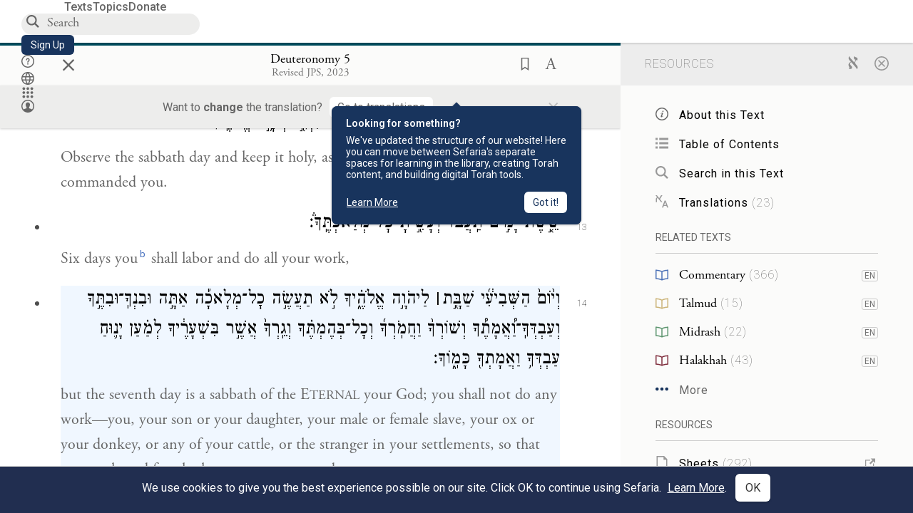

--- FILE ---
content_type: text/html; charset=utf-8
request_url: https://www.sefaria.org/Deuteronomy.5.14-15?lang=bi&with=all&lang2=en
body_size: 26063
content:






<!DOCTYPE html>
<html lang="en">
<head>
    <title>Deuteronomy 5:14-15 | Sefaria Library</title>
    <meta charset="utf-8"/>
    <meta name="description" content="but the seventh day is a sabbath of the ETERNAL your God; you shall not do any work—you, your son or your daughter, your male or female slave, your ox or your..."/>

    

    <link rel="search" type="application/opensearchdescription+xml" title="Sefaria Search" href="https://www.sefaria.org/static/files/opensearch.xml?v=f45fa208" />

    
    <link rel="alternate" href="https://www.sefaria.org/Deuteronomy.5.14-15" hreflang="en" />
    <link rel="alternate" href="https://www.sefaria.org.il/Deuteronomy.5.14-15" hreflang="he" />
    

    
    <link rel="canonical" href="https://www.sefaria.org/Deuteronomy.5.14-15?lang=bi&amp;with=all&amp;lang2=en" />
    

    
        <meta property="og:type" content="website"/>
    

    
        <meta property="og:description" content="but the seventh day is a sabbath of the ETERNAL your God; you shall not do any work—you, your son or your daughter, your male or female slave, your ox or your..."/>
        <meta property="og:image" content="https://www.sefaria.org/api/img-gen/Deuteronomy.5.14-15?lang=bi&platform=facebook&ven=&vhe=" />
        <meta property="og:image:type" content="image/png" />
        <meta property="og:image:width" content="1200" />
        <meta property="og:image:height" content="630" />
    

    <meta property="og:title" content="Deuteronomy 5:14-15 | Sefaria Library" />
    <meta property="og:url" content="https://www.sefaria.org/Deuteronomy.5.14-15?lang=bi&amp;with=all&amp;lang2=en" />

    <meta name="twitter:card" content="summary_large_image" />
    
    <meta name="twitter:site" content="@sefariaproject" />
    <meta name="twitter:title" content="Deuteronomy 5:14-15 | Sefaria Library" />
    <meta name="twitter:description" content="but the seventh day is a sabbath of the ETERNAL your God; you shall not do any work—you, your son or your daughter, your male or female slave, your ox or your..." />
    <meta name="twitter:image" content="https://www.sefaria.org/api/img-gen/Deuteronomy.5.14-15?lang=bi&platform=twitter&ven=&vhe=" />

    <meta name="apple-mobile-web-app-capable" content="yes">
    <meta name="apple-itunes-app" content="app-id=1163273965">
    
    <meta name="viewport" content="width=device-width, initial-scale=1, user-scalable=no" />
    
    
    <link rel="shortcut icon" href="https://www.sefaria.org/static/icons/library/favicon.ico?v=3" sizes="48x48">
    <link rel="icon" type="image/svg+xml" href="https://www.sefaria.org/static/icons/library/favicon.svg?v=3" sizes="any">
    <link rel="icon" type="image/png" href="https://www.sefaria.org/static/icons/library/favicon.png?v=3" sizes="96x96">
    <link rel="apple-touch-icon" sizes="180x180" href="https://www.sefaria.org/static/icons/library/apple-touch-icon.png?v=3">
    <link rel="manifest" href="/site.webmanifest?v=3">
    
    <meta name="theme-color" content="#18345D">
    <meta name="apple-mobile-web-app-title"
          content="
                    Library
                  ">
    

    
    <script type="application/ld+json">{"@context": "http://schema.org", "@type": "BreadcrumbList", "itemListElement": [{"@type": "ListItem", "position": 1, "name": "Texts", "item": {"@id": "/texts"}}, {"@type": "ListItem", "position": 2, "name": "Tanakh", "item": {"@id": "/texts/Tanakh"}}, {"@type": "ListItem", "position": 3, "name": "Torah", "item": {"@id": "/texts/Tanakh/Torah"}}, {"@type": "ListItem", "position": 4, "name": "Deuteronomy", "item": {"@id": "/Deuteronomy"}}]}</script>
    

    

    <script src="https://ajax.googleapis.com/ajax/libs/webfont/1.6.26/webfont.js"></script>
    <script>
        WebFont.load({
          google: {
            families: ['Crimson Text:100,200,300,400,500,600,700,800,900'],
            text: 'ăǎġḥḤḫḳḲŏŠšṭżūẓŻāīēḗęîìi̧ ̆̄'
          },
          typekit: {
            id: 'aeg8div' // Adobe Garamond Pro
          }
        });
        WebFont.load({
          google: {
            families: ['Roboto:100,200,300,400,500,600,700,800,900', 'Heebo:100,200,300,400,500,600,700,800,900:hebrew', 'Miriam Libre:400,500,600,700'] // The dotted h causes Heebo not to load.
          }
        });
        WebFont.load({
          google: {
            families: ['Noto Sans Samaritan'],
            text: 'ࠀࠁࠂࠃࠄࠅࠆࠇࠈࠉࠊࠋࠌࠍࠎࠏࠐࠑࠒࠓࠔࠕ'
          }
        });
    </script>
    <script src="https://www.gstatic.com/charts/loader.js"></script>

    <link rel="stylesheet" href="https://www.sefaria.org/static/css/common.css?v=305af3bd">
    <link rel="stylesheet" href="https://www.sefaria.org/static/font-awesome/css/font-awesome.css?v=151bd7ea">
    <link rel="stylesheet" href="https://www.sefaria.org/static/css/fonts.css?v=6a0132d4">
    <link rel="stylesheet" href="https://www.sefaria.org/static/css/header.css?v=f4c71c1c">
    <link rel="stylesheet" href="https://www.sefaria.org/static/css/popover.css?v=2e03266b">
    <link rel="stylesheet" href="https://www.sefaria.org/static/css/breakpoints.css?v=a38385e0">
    <link rel="stylesheet" type="text/css" href="https://www.sefaria.org/static/css/keyboard.css?v=2c0640d3">
        
    <link rel="stylesheet" href="https://www.sefaria.org/static/css/font-faces.css?v=8d5bcc01">
    <link rel="stylesheet" href="https://www.sefaria.org/static/css/color-palette.css?v=7a2868b2">
    <link rel="stylesheet" href="https://www.sefaria.org/static/css/themes/library-theme.css?v=75488c0c">
    <link rel="stylesheet" href="https://www.sefaria.org/static/css/themes/sheets-theme.css?v=ac584759">
    <link rel="stylesheet" href="https://www.sefaria.org/static/css/common-components.css?v=0de1860f">
    <link rel="stylesheet" href="https://www.sefaria.org/static/css/s2.css?v=61e67963">
    <link rel="stylesheet" href="https://www.sefaria.org/static/css/s2-print.css?v=f2d661d4" media="print" />
    <!-- Specific styling to correct behavior of Unbounce banners -->
    <link rel="stylesheet" href="https://www.sefaria.org/static/css/unbounce-banner.css?v=7cb47188">

    
    
    

    <style>
        
    </style>


    
    <!-- Google Tag Manager -->
    <script>(function(w,d,s,l,i){w[l]=w[l]||[];w[l].push({'gtm.start':
    new Date().getTime(),event:'gtm.js'});var f=d.getElementsByTagName(s)[0],
    j=d.createElement(s),dl=l!='dataLayer'?'&l='+l:'';j.async=true;j.src=
    'https://www.googletagmanager.com/gtm.js?id='+i+dl;f.parentNode.insertBefore(j,f);
    })(window,document,'script','dataLayer',"GTM-NBGXSLP");</script>
    <!-- End Google Tag Manager -->

    <!-- Start VWO Async SmartCode -->
    <script type='text/javascript' id='vwoCode'>
    window._vwo_code=window._vwo_code || (function() {
    var account_id=682715,
    version = 1.5,
    settings_tolerance=2000,
    library_tolerance=2500,
    use_existing_jquery=false,
    is_spa=1,
    hide_element='body',
    hide_element_style = 'opacity:0 !important;filter:alpha(opacity=0) !important;background:none !important',
    /* DO NOT EDIT BELOW THIS LINE */
    f=false,d=document,vwoCodeEl=d.querySelector('#vwoCode'),code={use_existing_jquery:function(){return use_existing_jquery},library_tolerance:function(){return library_tolerance},hide_element_style:function(){return'{'+hide_element_style+'}'},finish:function(){if(!f){f=true;var e=d.getElementById('_vis_opt_path_hides');if(e)e.parentNode.removeChild(e)}},finished:function(){return f},load:function(e){var t=d.createElement('script');t.fetchPriority='high';t.src=e;t.type='text/javascript';t.innerText;t.onerror=function(){_vwo_code.finish()};d.getElementsByTagName('head')[0].appendChild(t)},getVersion:function(){return version},getMatchedCookies:function(e){var t=[];if(document.cookie){t=document.cookie.match(e)||[]}return t},getCombinationCookie:function(){var e=code.getMatchedCookies(/(?:^|;)\s?(_vis_opt_exp_\d+_combi=[^;$]*)/gi);e=e.map(function(e){try{var t=decodeURIComponent(e);if(!/_vis_opt_exp_\d+_combi=(?:\d+,?)+\s*$/.test(t)){return''}return t}catch(e){return''}});var i=[];e.forEach(function(e){var t=e.match(/([\d,]+)/g);t&&i.push(t.join('-'))});return i.join('|')},init:function(){if(d.URL.indexOf('__vwo_disable__')>-1)return;window.settings_timer=setTimeout(function(){_vwo_code.finish()},settings_tolerance);var e=d.createElement('style'),t=hide_element?hide_element+'{'+hide_element_style+'}':'',i=d.getElementsByTagName('head')[0];e.setAttribute('id','_vis_opt_path_hides');vwoCodeEl&&e.setAttribute('nonce',vwoCodeEl.nonce);e.setAttribute('type','text/css');if(e.styleSheet)e.styleSheet.cssText=t;else e.appendChild(d.createTextNode(t));i.appendChild(e);var n=this.getCombinationCookie();this.load('https://dev.visualwebsiteoptimizer.com/j.php?a='+account_id+'&u='+encodeURIComponent(d.URL)+'&f='+ +is_spa+'&vn='+version+(n?'&c='+n:''));return settings_timer}};window._vwo_settings_timer = code.init();return code;}());
    </script>
    <!-- End VWO Async SmartCode -->

    


    
    <!-- Hotjar Tracking Code for https://www.sefaria.org -->
    <script>
        (function(h,o,t,j,a,r){
            h.hj=h.hj||function(){(h.hj.q=h.hj.q||[]).push(arguments)};
            h._hjSettings={hjid:2695522,hjsv:6};
            a=o.getElementsByTagName('head')[0];
            r=o.createElement('script');r.async=1;
            r.src=t+h._hjSettings.hjid+j+h._hjSettings.hjsv;
            a.appendChild(r);
        })(window,document,'https://static.hotjar.com/c/hotjar-','.js?sv=');
    </script>
    
    
    <!-- Simple Analytics -->
    
    <script>
      window.sa_event = window.sa_event || function () {
        const a = [].slice.call(arguments);
        window.sa_event.q ? window.sa_event.q.push(a) : window.sa_event.q = [a];
      };
    </script>

    <!-- Unbounce Embed Code -->
    <script src="https://fd810a0513c94a16a52ef4d0d9b9c6c8.js.ubembed.com" async></script> 
</head>
 <body data-active-module="library" data-render-static="" class="interface-english ">
    
    <!-- Google Tag Manager (noscript) -->
    <noscript><iframe src="https://www.googletagmanager.com/ns.html?id=GTM-NBGXSLP"
    height="0" width="0" style="display:none;visibility:hidden"></iframe></noscript>
    <!-- End Google Tag Manager (noscript) -->
    



    

    <!--Sentry error reporting config-->
    <script>
      
        const sentryDSN = "https://87dd77e2991c48b4a69022eebb2e635f@o4505401832243200.ingest.sentry.io/4505402077675520";
      
    </script>
    <!--End Sentry error reporting config-->

    
    <!-- React will complain about whitespace -->
    <div id="s2"><div id="readerAppWrap"><a href="#main" class="sefaria-common-button  skip-link" tabindex="0" role="button">Skip to main content</a><div class="readerApp multiPanel interface-english"><div class="header" role="banner"><div class="headerInner boxShadow"><nav class="headerNavSection" aria-label="Primary navigation"><a href="/" class="home" aria-label="Sefaria library logo"></a><div class="textLinks"><a href="/texts" data-target-module="library" class="textLink"><span class="int-en">Texts</span></a><a href="/topics" data-target-module="library" class="textLink"><span class="int-en">Topics</span></a><a href="https://donate.sefaria.org/give/451346/#!/donation/checkout?c_src=Header" class="textLink donate" target="_blank"><span class="int-en">Donate</span></a></div></nav><div class="headerLinksSection"><div class="search-container"><div id="searchBox" class="searchBox" role="search" aria-label="Site search"><span class="readerNavMenuSearchButton"><img src="/static/icons/search_mdl.svg" alt="Search"/></span><input class="search serif keyboardInput" id="downshift-755444-input" placeholder="Search" aria-label="Search for Texts or Keywords Here" maxLength="75" title="Search for Texts or Keywords Here" aria-activedescendant="" aria-autocomplete="list" aria-controls="downshift-755444-menu" aria-expanded="false" aria-labelledby="downshift-755444-label" autoComplete="off" role="combobox" value=""/></div><div id="downshift-755444-menu" role="listbox" aria-labelledby="downshift-755444-label" class="autocomplete-dropdown"></div></div><a href="/register" class="sefaria-common-button  auto-width-button" tabindex="0" role="button" data-target-module="library"><span class="int-en">Sign Up</span></a><div class="header-icons"><a href="https://help.sefaria.org/hc/en-us" class="icon-only  " tabindex="0" role="button" aria-label="Help" title="Help" data-target-module="voices"><img src="/static/icons/help_mdl.svg" class="button-icon" alt="" aria-hidden="true"/></a><div class="headerDropdownMenu"><div class="dropdownLinks-button"><button class="icon-only  " aria-label="Toggle Interface Language Menu" title="Toggle Interface Language Menu"><img src="/static/icons/globallanguageswitcher_mdl.svg" class="button-icon" alt="" aria-hidden="true"/></button></div><div class="dropdownLinks-menu closed"><div class="dropdownLinks-options globeLanguageToggle"><div class="languageHeader"><span class="int-en">Site Language</span></div><div class="dropdownLanguageToggle"><span class="englishLanguageButton"><a class="englishLanguageLink active" href="#">English</a></span><a class="hebrewLanguageLink " href="#">עברית</a></div></div></div></div><div><div class="headerDropdownMenu" data-anl-feature_name="module_switcher"><div class="dropdownLinks-button" data-anl-event="modswitch_open:click"><button class="icon-only  " aria-label="Library" title="Library"><img src="/static/icons/moduleswitcher_mdl.svg" class="button-icon" alt="" aria-hidden="true"/></button></div><div class="dropdownLinks-menu closed"><div class="dropdownLinks-options moduleDropdown"><a class="dropdownItem dropdownLogoItem" href="/about" data-prevent-close="false" data-anl-event="modswitch_item_click:click" data-anl-text="About Sefaria"><img src="/static/img/logo.svg" alt="Sefaria" class="dropdownLogo"/></a><div class="dropdownSeparator"></div><a class="interfaceLinks-option int-bi dropdownItem dropdownModuleItem" href="https://www.sefaria.org/" data-anl-event="modswitch_item_click:click" data-anl-text="Library"><div class="dropdownHeader"><span class="dropdownDot" style="background-color:var(--sefaria-blue)"></span><span class="dropdownHeaderText"><span class="int-en">Library</span></span></div></a><div class="dropdownSeparator"></div><a class="interfaceLinks-option int-bi dropdownItem dropdownModuleItem" href="https://voices.sefaria.org/" target="_blank" data-anl-event="modswitch_item_click:click" data-anl-text="Voices"><div class="dropdownHeader"><span class="dropdownDot" style="background-color:var(--sheets-green)"></span><span class="dropdownHeaderText"><span class="int-en">Voices</span></span></div></a><div class="dropdownSeparator"></div><a class="interfaceLinks-option int-bi dropdownItem dropdownModuleItem" href="https://developers.sefaria.org" target="_blank" data-anl-event="modswitch_item_click:click" data-anl-text="Developers"><div class="dropdownHeader"><span class="dropdownDot" style="background-color:var(--devportal-purple)"></span><span class="dropdownHeaderText"><span class="int-en">Developers</span></span></div></a><div class="dropdownSeparator"></div><a class="dropdownItem dropdownMoreItem" href="/products" target="_blank" data-prevent-close="false" data-anl-event="modswitch_item_click:click" data-anl-text="More"><span class="int-en">More from Sefaria ›</span></a></div></div></div></div><div class="headerDropdownMenu"><div class="dropdownLinks-button"><button class="icon-only  " aria-label="Account menu" title="Account menu"><img src="/static/icons/profile_loggedout_mdl.svg" class="button-icon" alt="" aria-hidden="true"/></button></div><div class="dropdownLinks-menu closed"><div class="dropdownLinks-options"><a class="interfaceLinks-option int-bi dropdownItem" href="#"><span class="int-en">Log in</span></a><a class="interfaceLinks-option int-bi dropdownItem" href="#"><span class="int-en">Sign up</span></a><div class="dropdownSeparator"></div><div class="languageHeader"><span class="int-en">Site Language</span></div><div class="dropdownLanguageToggle"><span class="englishLanguageButton"><a class="englishLanguageLink active" href="#">English</a></span><a class="hebrewLanguageLink " href="#">עברית</a></div><div class="dropdownSeparator"></div><a class="interfaceLinks-option int-bi dropdownItem" href="/updates" data-prevent-close="false"><span class="int-en">New Additions</span></a><a class="interfaceLinks-option int-bi dropdownItem" href="https://help.sefaria.org/hc/en-us" target="_blank" data-prevent-close="false"><span class="int-en">Help</span></a></div></div></div></div></div></div></div><main id="main" role="main"><div id="panelWrapBox" class="" style="width:100%"><div class="readerPanelBox" style="width:68%;left:0%"><div class="readerPanel serif bilingual stacked light undefined" role="region" id="panel-0" data-anl-batch="{&quot;panel_number&quot;:1,&quot;content_lang&quot;:&quot;bilingual&quot;}"><div class="readerControlsOuter"><div class="categoryColorLine" style="background:var(--tanakh-teal)"></div><header class="readerControls fullPanel"><div class="readerControlsInner"><div class="leftButtons"><a href="" class="readerNavMenuCloseButton" aria-label="Close" title="Close">×</a><div aria-label="Save button" tabindex="0" class="saveButton" role="button" style="visibility:hidden"><img src="/static/icons/bookmark-filled.svg" alt="Save button"/></div></div><div class="readerTextToc attributed"><div class="readerTextTocBox" role="heading" aria-level="1" aria-live="polite"><a href="Deuteronomy.5.14-15" data-target-module="library" aria-label="Show Connection Panel contents for Deuteronomy 5:14-15"><div class="readerControlsTitle"><h1><span class="contentSpan en" lang="en">Deuteronomy 5:14-15</span><span class="contentSpan he" lang="he"></span></h1></div><div class="readerTextVersion"></div></a></div></div><div class="rightButtons"><div aria-label="Save &quot;Deuteronomy.5.14-15&quot;" tabindex="0" class="saveButton tooltip-toggle" role="button"><img src="/static/icons/bookmark.svg" alt="Save &quot;Deuteronomy.5.14-15&quot;"/></div><div class="readerDropdownMenu"><div class="dropdownLinks-button"><div aria-label="Text display options" tabindex="0" class="readerOptionsTooltip tooltip-toggle" role="button"><span class="readerOptions" aria-haspopup="true" tabindex="-1"><span class="int-en"> <img src="/static/img/lang_icon_english.svg" alt="Toggle Reader Menu Display Settings"/></span></span></div></div><div class="dropdownLinks-menu closed"><div class="texts-properties-menu" role="dialog" aria-label="Text display options" tabindex="-1" data-prevent-close="true"><div class="show-source-translation-buttons" role="radiogroup" aria-label="Source-translation toggle"><label class="button"><span class="int-en">Source</span><input type="radio" id="Source0" name="languageOptions0" value="Source"/></label><label class="button"><span class="int-en">Translation</span><input type="radio" id="Translation0" name="languageOptions0" value="Translation"/></label><label class="button"><span class="int-en">Source with Translation</span><input type="radio" id="Source with Translation0" checked="" name="languageOptions0" value="Source with Translation"/></label></div><div class="text-menu-border"></div><div class="layout-button-line" role="radiogroup" aria-label="text layout toggle"><span class="int-en">Layout</span><div class="layout-options"><div class="layout-button focus-visible"><label class="button"><span class="int-en">Show Source &amp; Translation Stacked</span><input type="radio" id="stacked0" checked="" name="layout-options" value="stacked" style="--url:url(/static/icons/bi-ltr-stacked.svg)"/></label></div><div class="layout-button focus-visible"><label class="button"><span class="int-en">Show RTL Text Left of LTR Text</span><input type="radio" id="heLeft0" name="layout-options" value="heLeft" style="--url:url(/static/icons/bi-ltr-heLeft.svg)"/></label></div></div></div><div class="text-menu-border"></div><div class="font-size-line"><button class="font-size-button" aria-label="Decrease font size"><img src="/static/icons/reduce_font.svg" alt="Decrease font size"/></button><span class="int-en">Font Size</span><button class="font-size-button" aria-label="Increase font size"><img src="/static/icons/enlarge_font.svg" alt="Increase font size"/></button></div><div class="text-menu-border"></div></div></div></div></div></div></header><div class="readerControls transLangPrefSuggBann"><div class="readerControlsInner transLangPrefSuggBannInner sans-serif"><div class="transLangPrefCentered"><span class="int-en"> Want to <span class="bold">change</span> the translation?</span><div class="yesNoGroup"><button tabindex="0" class="yesNoButton" aria-label="Go to translations"><span class="int-en">Go to translations</span></button></div></div><a href="" class="readerNavMenuCloseButton" aria-label="Close" title="Close">×</a></div></div></div><div class="readerContent" style="font-size:62.5%"><div class="textColumn"><div class="textRange basetext loading"><div class="title"><div class="titleBox" role="heading" aria-level="2"><div class="loadingMessage sans-serif " aria-live="polite" aria-label="Loading status"><span class="int-en">Loading...</span></div></div></div><div class="text"><div class="textInner"></div></div></div><div class="loadingMessage sans-serif base next final" aria-live="polite" aria-label="Loading status"><span class="int-en"> </span></div></div></div></div></div><div class="readerPanelBox sidebar" style="width:32%;left:68%"><div class="readerPanel serif english segmented light undefined" role="region" id="panel-1" data-anl-batch="{&quot;panel_number&quot;:2,&quot;content_lang&quot;:&quot;english&quot;}"><div class="readerControlsOuter"><header class="readerControls connectionsHeader fullPanel"><div class="readerControlsInner"><div class="readerTextToc"><div class="connectionsPanelHeader"><div class="connectionsHeaderTitle sans-serif"><span class="int-en">Resources</span></div><div class="rightButtons"><a href="/Deuteronomy.5.14-15?lang=bi&amp;with=all&amp;lang2=he" class="languageToggle"><img class="en" src="/static/img/aleph.svg" alt="Hebrew Language Toggle Icon"/><img class="he" src="/static/img/aye.svg" alt="English Language Toggle Icon"/></a><a href="/Deuteronomy.5.14-15?lang=bi&amp;lang2=en" class="readerNavMenuCloseButton circledX" aria-label="Close" title="Close"><img src="/static/icons/circled-x.svg" alt="Close" aria-hidden="true"/></a></div></div></div></div></header></div><div class="readerContent" style="font-size:62.5%"><div class="connectionsPanel textList marginless fullPanel"><div class="texts content"><div class="contentInner"><div class="loadingMessage sans-serif " aria-live="polite" aria-label="Loading status"><span class="int-en">Loading...</span></div></div></div></div></div></div></div></div></main></div></div></div>
    
    

    

    <div id="overlay"></div>

    <script src="https://unpkg.com/react@16/umd/react.production.min.js"></script>
    <script src="https://unpkg.com/react-dom@16/umd/react-dom.production.min.js"></script>
    <script src="https://cdnjs.cloudflare.com/ajax/libs/jquery/2.2.4/jquery.min.js"></script>
    <script src="https://cdnjs.cloudflare.com/ajax/libs/jqueryui/1.12.1/jquery-ui.js"></script>

    <script src="https://www.sefaria.org/static/js/lib/keyboard.js?v=0730f107"></script>
    <script src="https://www.sefaria.org/static/js/analyticsEventTracker.js?v=904cda71"></script>
    <script src="/data.1769212816.js"></script>

    <script>
      
      if (!window.jQuery) {
        console.log('loading jquery locally');
        document.write('<script src="/static/js/lib/jquery.js"><\/script><script src="/static/js/lib/jquery-ui.js"><\/script>');
      }
      if (!window.React) {
          console.log('loading react locally');
          document.write('<script src="/static/js/lib/react.development.js"><\/script><script src="/static/js/lib/react-dom.development.js"><\/script>');
      }

      var DJANGO_VARS = {
        props:         {"_uid": null, "_email": "", "slug": "", "is_moderator": false, "is_editor": false, "is_sustainer": false, "full_name": "", "profile_pic_url": "", "is_history_enabled": true, "translationLanguagePreference": null, "versionPrefsByCorpus": {}, "following": [], "blocking": [], "calendars": [{"title": {"en": "Parashat Hashavua", "he": "פרשת השבוע"}, "displayValue": {"en": "Beshalach", "he": "בשלח"}, "url": "Exodus.13.17-17.16", "ref": "Exodus 13:17-17:16", "heRef": "שמות י״ג:י״ז-י״ז:ט״ז", "order": 1, "category": "Tanakh", "extraDetails": {"aliyot": ["Exodus 13:17-14:8", "Exodus 14:9-14:14", "Exodus 14:15-14:25", "Exodus 14:26-15:26", "Exodus 15:27-16:10", "Exodus 16:11-16:36", "Exodus 17:1-17:16", "Exodus 17:14-17:16"]}, "description": {"en": "Beshalach (“When He Let Go”) describes the splitting of the Red Sea and the song the Israelites sing upon crossing through. In the desert, God sweetens bitter water and provides manna and quail. The portion ends recounting the victory of the Israelites against an attack by the Amalekites.", "he": "בפרשת בשלח מתוארות קריעת ים סוף, טביעת חיל מצרים, הצלת בני ישראל ושירת הים ששרו משה ובני ישראל על ים סוף, וכן שירת מרים. בני ישראל מגיעים למדבר ומתלוננים, ואלוהים ממתיק להם מים מרים ומספק להם מן ושליו לאכול. משה מכה בצור ברפידים ומוציא ממנו מים, ויהושע מנהיג שם את העם במלחמה נגד עמלק."}}, {"title": {"en": "Haftarah (A)", "he": "הפטרה (א)"}, "displayValue": {"en": "Judges 4:4-5:31", "he": "שופטים ד׳:ד׳-ה׳:ל״א"}, "url": "Judges.4.4-5.31", "ref": "Judges 4:4-5:31", "order": 2, "category": "Tanakh"}, {"title": {"en": "Daf Yomi", "he": "דף יומי"}, "displayValue": {"en": "Menachot 14", "he": "מנחות י״ד"}, "url": "Menachot.14", "ref": "Menachot 14", "order": 3, "category": "Talmud"}, {"title": {"en": "929", "he": "929"}, "displayValue": {"en": "Leviticus 16 (106)", "he": "ויקרא ט״ז (106)"}, "url": "Leviticus.16", "ref": "Leviticus 16", "order": 4, "category": "Tanakh"}, {"title": {"en": "Daily Mishnah", "he": "משנה יומית"}, "displayValue": {"en": "Mishnah Arakhin 9:3-4", "he": "משנה ערכין ט׳:ג׳-ד׳"}, "url": "Mishnah_Arakhin.9.3-4", "ref": "Mishnah Arakhin 9:3-4", "order": 5, "category": "Mishnah"}, {"title": {"en": "Daily Rambam", "he": "הרמב\"ם היומי"}, "displayValue": {"en": "Kings and Wars 4", "he": "הלכות מלכים ומלחמות ד׳"}, "url": "Mishneh_Torah,_Kings_and_Wars.4", "ref": "Mishneh Torah, Kings and Wars 4", "order": 6, "category": "Halakhah"}, {"title": {"en": "Daily Rambam (3 Chapters)", "he": "הרמב\"ם היומי (3 פרקים)"}, "displayValue": {"en": "Rebels 7", "he": "הלכות ממרים ז׳"}, "url": "Mishneh_Torah,_Rebels.7", "ref": "Mishneh Torah, Rebels 7", "order": 7, "category": "Halakhah"}, {"title": {"en": "Daily Rambam (3 Chapters)", "he": "הרמב\"ם היומי (3 פרקים)"}, "displayValue": {"en": "Mourning 1-2", "he": "הלכות אבל א׳-ב׳"}, "url": "Mishneh_Torah,_Mourning.1-2", "ref": "Mishneh Torah, Mourning 1-2", "order": 7, "category": "Halakhah"}, {"title": {"en": "Daf a Week", "he": "דף השבוע"}, "displayValue": {"en": "Nedarim 66", "he": "נדרים ס״ו"}, "url": "Nedarim.66", "ref": "Nedarim 66", "order": 8, "category": "Talmud"}, {"title": {"en": "Halakhah Yomit", "he": "הלכה יומית"}, "displayValue": {"en": "Shulchan Arukh, Orach Chayim 143:2-4", "he": "שולחן ערוך, אורח חיים קמ״ג:ב׳-ד׳"}, "url": "Shulchan_Arukh,_Orach_Chayim.143.2-4", "ref": "Shulchan Arukh, Orach Chayim 143:2-4", "order": 9, "category": "Halakhah"}, {"title": {"en": "Arukh HaShulchan Yomi", "he": "ערוך השולחן היומי"}, "displayValue": {"en": "Orach Chaim 245:7-12", "he": "אורח חיים רמ״ה:ז׳-י״ב"}, "url": "Arukh_HaShulchan,_Orach_Chaim.245.7-12", "ref": "Arukh HaShulchan, Orach Chaim 245:7-12", "order": 10, "category": "Halakhah"}, {"title": {"en": "Tanakh Yomi", "he": "תנ\"ך יומי"}, "displayValue": {"en": "Kings Seder 26", "he": "מלכים סדר כו"}, "url": "II_Kings.12.3-13.22", "ref": "II Kings 12:3-13:22", "order": 11, "category": "Tanakh"}, {"title": {"en": "Chok LeYisrael", "he": "חק לישראל"}, "displayValue": {"en": "Beshalach", "he": "בשלח"}, "url": "collections/חק-לישראל?tag=Beshalach", "order": 12, "category": "Tanakh"}, {"title": {"en": "Tanya Yomi", "he": "תניא יומי"}, "displayValue": {"en": "7 Shevat", "he": "ז שבט"}, "url": "Tanya,_Part_I;_Likkutei_Amarim.21.1", "ref": "Tanya, Part I; Likkutei Amarim 21:1", "order": 15, "category": "Chasidut"}, {"title": {"en": "Yerushalmi Yomi", "he": "ירושלמי יומי"}, "displayValue": {"en": "Jerusalem Talmud Gittin 5", "he": "תלמוד ירושלמי גיטין ה"}, "url": "Jerusalem_Talmud_Gittin.1.2.2-3.2", "ref": "Jerusalem Talmud Gittin 1:2:2-3:2", "order": 16, "category": "Talmud"}], "notificationCount": 0, "notifications": [], "saved": {"loaded": false, "items": []}, "last_place": [], "activeModule": "library", "last_cached": 1769212815.7574763, "multiPanel": true, "initialPath": "/Deuteronomy.5.14-15?lang=bi&with=all&lang2=en", "interfaceLang": "english", "domainModules": {"en": {"library": "https://www.sefaria.org", "voices": "https://voices.sefaria.org"}, "he": {"library": "https://www.sefaria.org.il", "voices": "https://chiburim.sefaria.org.il"}}, "translation_language_preference_suggestion": null, "initialSettings": {"language": "bilingual", "layoutDefault": "segmented", "layoutTalmud": "continuous", "layoutTanakh": "segmented", "aliyotTorah": "aliyotOff", "vowels": "all", "punctuationTalmud": "punctuationOn", "biLayout": "stacked", "color": "light", "fontSize": 62.5}, "numLibraryTopics": 5645, "_siteSettings": {"TORAH_SPECIFIC": true, "SITE_NAME": {"en": "Sefaria", "he": "ספריא"}, "LIBRARY_NAME": {"en": "The Sefaria Library", "he": "האוסף של ספריא"}, "SUPPORTED_TRANSLATION_LANGUAGES": ["en", "es", "fr", "de"], "COLLECTIONS_BUCKET": "sefaria-collection-images", "PROFILES_BUCKET": "sefaria-profile-pictures", "UGC_BUCKET": "sheet-user-uploaded-media", "TOPICS_BUCKET": "img.sefaria.org", "HELP_CENTER_URLS": {"EN_US": "https://help.sefaria.org/hc/en-us", "HE": "https://help.sefaria.org/hc/he", "GETTING_STARTED": "https://help.sefaria.org/hc/en-us/articles/21471911125020-Video-Guide-How-to-Get-Started-Navigating-the-Library", "TRANSLATION_PREFERENCE_EN": "https://help.sefaria.org/hc/en-us/articles/18613593620636-How-to-Choose-a-Preferred-Translation", "TRANSLATION_PREFERENCE_HE": "https://help.sefaria.org/hc/he/articles/18613593620636-%D7%91%D7%97%D7%99%D7%A8%D7%AA-%D7%AA%D7%A8%D7%92%D7%95%D7%9D-%D7%9E%D7%95%D7%A2%D7%93%D7%A3"}, "WHAT_ARE_VOICES_PATHS": {"en": "/sheets/674324", "he": "/sheets/674327"}, "MODULE_SWITCHER_LEARN_MORE_PATH": {"en": "/sheets/689609", "he": "/sheets/689610"}, "HELP_CENTER_REDIRECTS": {"en": {"215584": "https://help.sefaria.org/hc/en-us/sections/12756520483868-Text-Formatting-Accessibility", "218610": "https://help.sefaria.org/hc/en-us/sections/18613320256156-Translations", "231440": "https://help.sefaria.org/hc/en-us/categories/12756350371100-Donations", "210670": "https://help.sefaria.org/hc/en-us/categories/13368526623132-Getting-Started", "213949": "https://help.sefaria.org/hc/en-us/articles/21806344785308-How-to-Contact-Sefaria", "218612": "https://help.sefaria.org/hc/en-us/sections/12756518640668-How-to-Reuse-Download-and-Otherwise-Reproduce-Texts", "225828": "https://help.sefaria.org/hc/en-us/sections/20094783356956-The-Sheet-Editor", "218668": "https://help.sefaria.org/hc/en-us/articles/18613227644316-How-to-Find-Interconnected-Texts", "219447": "https://help.sefaria.org/hc/en-us/articles/18472472138652-Quick-Guide-Meet-the-Resource-Panel", "228381": "https://help.sefaria.org/hc/en-us/sections/12756518640668-How-to-Reuse-Download-and-Otherwise-Reproduce-Texts", "220945": "https://help.sefaria.org/hc/en-us/categories/19814642862876-Sefaria-s-Mobile-Apps", "233647": "https://help.sefaria.org/hc/en-us/sections/12756555356956-Study-and-Reference-Tools", "233017": "https://help.sefaria.org/hc/en-us/articles/20533111968540-How-to-Use-Source-Sheet-Collections", "211565": "https://help.sefaria.org/hc/en-us/sections/12721846793116-How-to-Find-Texts", "393695": "https://help.sefaria.org/hc/en-us/sections/20094783356956-The-Sheet-Editor", "429277": "https://help.sefaria.org/hc/en-us/articles/18472614956956-Quick-Guide-Meet-the-A-%D7%90-menu", "231377": "https://help.sefaria.org/hc/en-us/sections/20094169893276-All-About-Topics-Pages", "519205": "https://help.sefaria.org/hc/en-us/articles/18472576952988-Quick-Guide-Meet-the-Table-of-Contents", "289837": "https://help.sefaria.org/hc/en-us/articles/20533111968540-How-to-Use-Source-Sheet-Collections", "274871": "https://help.sefaria.org/hc/en-us/sections/12756555356956-Study-and-Reference-Tools", "303276": "https://help.sefaria.org/hc/en-us/categories/12756351595932-Your-Account", "379494": "https://help.sefaria.org/hc/en-us/sections/12756538060956-Text-Specific-Special-Features", "303288": "https://help.sefaria.org/hc/en-us/categories/12756351595932-Your-Account", "359083": "https://help.sefaria.org/hc/en-us/sections/17430252462236-Managing-Your-Donation", "330784": "https://help.sefaria.org/hc/en-us/articles/18472380899484-Quick-Guide-Meet-the-Homepage", "483970": "https://help.sefaria.org/hc/en-us/sections/18613320256156-Translations-and-Language-Preferences", "511573": "https://help.sefaria.org/hc/en-us/sections/18613320256156-Translations-and-Language-Preferences", "497893": "https://help.sefaria.org/hc/en-us/sections/12756555356956-Study-and-Reference-Tools", "477118": "https://help.sefaria.org/hc/en-us/sections/18472260943900-Sefaria-101-Quick-Guides-and-Sefaria-Basics", "218839": "https://help.sefaria.org/hc/en-us/sections/20094783356956-The-Sheet-Editor", "212911": "https://help.sefaria.org/hc/en-us/sections/20094783356956-All-About-Source-Sheets", "529099": "https://help.sefaria.org/hc/en-us/sections/20235182393244-Sefaria-for-Google-Docs", "584561": "https://help.sefaria.org/hc/en-us/sections/20235182393244-Sefaria-for-Google-Docs"}, "he": {"328503": "https://help.sefaria.org/hc/he/articles/20234245638428-%D7%9B%D7%99%D7%A6%D7%93-%D7%9C%D7%9E%D7%A6%D7%95%D7%90-%D7%9E%D7%99%D7%93%D7%A2-%D7%91%D7%99%D7%95%D7%92%D7%A8%D7%A4%D7%99-%D7%90%D7%95%D7%93%D7%95%D7%AA-%D7%93%D7%9E%D7%95%D7%99%D7%95%D7%AA-%D7%9E%D7%94%D7%AA%D7%9C%D7%9E%D7%95%D7%93", "243658": "https://help.sefaria.org/hc/he/categories/19814642862876-%D7%94%D7%A9%D7%99%D7%9E%D7%95%D7%A9-%D7%91%D7%99%D7%99%D7%A9%D7%95%D7%9E%D7%95%D7%9F-%D7%A1%D7%A4%D7%A8%D7%99%D7%90", "241176": "https://help.sefaria.org/hc/he/sections/12756518640668-%D7%A9%D7%97%D7%96%D7%95%D7%A8-%D7%94%D7%93%D7%A4%D7%A1%D7%94-%D7%95%D7%94%D7%A4%D7%A6%D7%AA-%D7%9E%D7%A7%D7%95%D7%A8%D7%95%D7%AA", "288330": "https://help.sefaria.org/hc/he/sections/12756518640668-%D7%A9%D7%97%D7%96%D7%95%D7%A8-%D7%94%D7%93%D7%A4%D7%A1%D7%94-%D7%95%D7%94%D7%A4%D7%A6%D7%AA-%D7%9E%D7%A7%D7%95%D7%A8%D7%95%D7%AA", "399333": "https://help.sefaria.org/hc/he/sections/20094783356956-%D7%99%D7%A6%D7%99%D7%A8%D7%AA-%D7%93%D7%A4%D7%99-%D7%9E%D7%A7%D7%95%D7%A8%D7%95%D7%AA-%D7%91%D7%A1%D7%A4%D7%A8%D7%99%D7%90", "242573": "https://help.sefaria.org/hc/he/articles/18490652948508-%D7%9B%D7%99%D7%A6%D7%93-%D7%9C%D7%94%D7%93%D7%A4%D7%99%D7%A1-%D7%9E%D7%A7%D7%95%D7%A8%D7%95%D7%AA-%D7%9E%D7%94%D7%A1%D7%A4%D7%A8%D7%99%D7%99%D7%94", "244351": "https://help.sefaria.org/hc/he/sections/12721846793116-%D7%92%D7%99%D7%A9%D7%94-%D7%9C%D7%9E%D7%A7%D7%95%D7%A8%D7%95%D7%AA", "615752": "https://help.sefaria.org/hc/he/sections/12756520483868-%D7%90%D7%A4%D7%A9%D7%A8%D7%95%D7%99%D7%95%D7%AA-%D7%A4%D7%95%D7%A8%D7%9E%D7%98-%D7%98%D7%A7%D7%A1%D7%98-%D7%95%D7%A0%D7%92%D7%99%D7%A9%D7%95%D7%AA", "239441": "https://help.sefaria.org/hc/he/sections/12756520483868-%D7%90%D7%A4%D7%A9%D7%A8%D7%95%D7%99%D7%95%D7%AA-%D7%A4%D7%95%D7%A8%D7%9E%D7%98-%D7%98%D7%A7%D7%A1%D7%98-%D7%95%D7%A0%D7%92%D7%99%D7%A9%D7%95%D7%AA", "288327": "https://help.sefaria.org/hc/he/articles/18472472138652-%D7%9E%D7%93%D7%A8%D7%99%D7%9A-%D7%9E%D7%94%D7%99%D7%A8-%D7%94%D7%9B%D7%99%D7%A8%D7%95-%D7%90%D7%AA-%D7%A1%D7%A8%D7%92%D7%9C-%D7%94%D7%A7%D7%99%D7%A9%D7%95%D7%A8%D7%99%D7%9D-%D7%95%D7%94%D7%9B%D7%9C%D7%99%D7%9D", "569973": "https://help.sefaria.org/hc/he/categories/20332917021212-%D7%99%D7%A6%D7%99%D7%A8%D7%AA-%D7%93%D7%A4%D7%99-%D7%9E%D7%A7%D7%95%D7%A8%D7%95%D7%AA-%D7%95%D7%A9%D7%99%D7%9E%D7%95%D7%A9-%D7%91%D7%AA%D7%95%D7%A1%D7%A4%D7%99%D7%9D-%D7%9C%D7%93%D7%A4%D7%93%D7%A4%D7%9F", "382833": "https://help.sefaria.org/hc/he/sections/12756538060956-%D7%A4%D7%99%D7%A6-%D7%A8%D7%99%D7%9D-%D7%9C%D7%A9%D7%99%D7%9E%D7%95%D7%A9-%D7%A2%D7%9D-%D7%9E%D7%A7%D7%95%D7%A8%D7%95%D7%AA-%D7%9E%D7%A1%D7%95%D7%99%D7%9E%D7%99%D7%9D", "332893": "https://help.sefaria.org/hc/he/articles/18472380899484-%D7%9E%D7%93%D7%A8%D7%99%D7%9A-%D7%9E%D7%94%D7%99%D7%A8-%D7%94%D7%9B%D7%99%D7%A8%D7%95-%D7%90%D7%AA-%D7%A2%D7%9E%D7%95%D7%93-%D7%94%D7%91%D7%99%D7%AA", "242826": "https://help.sefaria.org/hc/he/articles/18613227644316-%D7%9B%D7%99%D7%A6%D7%93-%D7%9C%D7%90%D7%AA%D7%A8-%D7%9E%D7%A7%D7%95%D7%A8%D7%95%D7%AA-%D7%9E%D7%A7%D7%95%D7%A9%D7%A8%D7%99%D7%9D", "239814": "https://help.sefaria.org/hc/he/categories/12721826687772-%D7%94%D7%A9%D7%99%D7%9E%D7%95%D7%A9-%D7%91%D7%A1%D7%A4%D7%A8%D7%99%D7%90", "293375": "https://help.sefaria.org/hc/he/categories/20332917021212-%D7%99%D7%A6%D7%99%D7%A8%D7%AA-%D7%93%D7%A4%D7%99-%D7%9E%D7%A7%D7%95%D7%A8%D7%95%D7%AA-%D7%95%D7%A9%D7%99%D7%9E%D7%95%D7%A9-%D7%91%D7%AA%D7%95%D7%A1%D7%A4%D7%99%D7%9D-%D7%9C%D7%93%D7%A4%D7%93%D7%A4%D7%9F", "288326": "https://help.sefaria.org/hc/he/sections/12756555356956-%D7%9B%D7%9C%D7%99%D7%9D-%D7%9C%D7%9C%D7%99%D7%9E%D7%95%D7%93-%D7%91%D7%A1%D7%A4%D7%A8%D7%99%D7%90", "242831": "https://help.sefaria.org/hc/he/sections/17430252462236-%D7%A0%D7%99%D7%94%D7%95%D7%9C-%D7%AA%D7%A8%D7%95%D7%9E%D7%95%D7%AA-%D7%A9%D7%A0%D7%99%D7%AA%D7%A0%D7%95-%D7%9C%D7%A1%D7%A4%D7%A8%D7%99%D7%90", "541372": "https://help.sefaria.org/hc/he/categories/13368526623132-%D7%9E%D7%99%D7%93%D7%A2-%D7%91%D7%A1%D7%99%D7%A1%D7%99-%D7%A2%D7%9C-%D7%A1%D7%A4%D7%A8%D7%99%D7%90", "542809": "https://help.sefaria.org/hc/he/articles/21806344785308-%D7%99%D7%A6%D7%99%D7%A8%D7%AA-%D7%A7%D7%A9%D7%A8-%D7%A2%D7%9D-%D7%A1%D7%A4%D7%A8%D7%99%D7%90", "540832": "https://help.sefaria.org/hc/he/sections/20094783356956-%D7%99%D7%A6%D7%99%D7%A8%D7%AA-%D7%93%D7%A4%D7%99-%D7%9E%D7%A7%D7%95%D7%A8%D7%95%D7%AA-%D7%91%D7%A1%D7%A4%D7%A8%D7%99%D7%90"}}}, "_debug": false, "_debug_mode": null, "headerMode": false, "initialPanels": [{"mode": "Text", "ref": "Deuteronomy 5:14-15", "refs": ["Deuteronomy 5:14-15"], "currVersions": {"en": {"languageFamilyName": "", "versionTitle": ""}, "he": {"languageFamilyName": "", "versionTitle": ""}}, "filter": [], "versionFilter": [], "highlightedRefs": ["Deuteronomy 5:14", "Deuteronomy 5:15"], "showHighlight": true, "selectedWords": null, "sidebarSearchQuery": null, "selectedNamedEntity": null, "selectedNamedEntityText": null, "settings": {"language": "bilingual"}, "text": {"versions": [{"status": "locked", "priority": 2.0, "license": "CC-BY-SA", "versionNotes": "<i>Miqra According to the Masorah</i> (MAM) is a digital Hebrew edition of the Tanakh based on the Aleppo Codex and related manuscripts. It is designed for readers, and as such it contains added elements to aid vocalization of the text. For instance: When an accent is marked in an unstressed syllable, an extra accent is added in the proper place (<i>pashta</i>, <i>zarqa</i>, <i>segol</i>, <i>telisha</i>). <i>Legarmeih</i> and <i>paseq</i> are visibly distinguished. <i>Qamaz qatan</i> is indicated by its designated Unicode character (alternatives are documented where traditions differ about its application).<br>The text of MAM is fully documented. The <a href=\"https://he.wikisource.org/wiki/%D7%9E%D7%A9%D7%AA%D7%9E%D7%A9:Dovi/%D7%9E%D7%A7%D7%A8%D7%90_%D7%A2%D7%9C_%D7%A4%D7%99_%D7%94%D7%9E%D7%A1%D7%95%D7%A8%D7%94/%D7%9E%D7%99%D7%93%D7%A2_%D7%A2%D7%9C_%D7%9E%D7%94%D7%93%D7%95%D7%A8%D7%94_%D7%96%D7%95\">complete introduction</a> to the edition (Hebrew) explains the types of editorial decisions that have been made and the reasons for them (<a href=\"https://en.wikisource.org/wiki/User:Dovi/Miqra_according_to_the_Masorah#About_this_Edition_(English_Abstract)\">English abstract</a>). In addition, every word in the Bible about which there is some textual concern or ambiguity includes a documentation note; these notes can be viewed conveniently <a href=\"https://bdenckla.github.io/MAM-with-doc/\">here</a>. If an error is discovered, it may be reported to <a href=\"https://he.wikisource.org/wiki/%D7%A9%D7%99%D7%97%D7%AA_%D7%9E%D7%A9%D7%AA%D7%9E%D7%A9:Dovi\">User:Dovi</a> at Hebrew Wikisource. Please check the documentation notes before reporting an error.", "formatAsPoetry": "", "digitizedBySefaria": "", "method": "", "heversionSource": "", "versionUrl": "", "versionTitleInHebrew": "מקרא על פי המסורה", "versionNotesInHebrew": "", "shortVersionTitle": "", "shortVersionTitleInHebrew": "", "extendedNotes": "", "extendedNotesHebrew": "", "purchaseInformationImage": "", "purchaseInformationURL": "", "hasManuallyWrappedRefs": "", "language": "he", "versionSource": "https://he.wikisource.org/wiki/%D7%9E%D7%A9%D7%AA%D7%9E%D7%A9:Dovi/%D7%9E%D7%A7%D7%A8%D7%90_%D7%A2%D7%9C_%D7%A4%D7%99_%D7%94%D7%9E%D7%A1%D7%95%D7%A8%D7%94", "versionTitle": "Miqra according to the Masorah", "actualLanguage": "he", "languageFamilyName": "hebrew", "isSource": true, "isPrimary": true, "direction": "rtl", "text": ["וַיִּקְרָ֣א מֹשֶׁה֮ אֶל־כׇּל־יִשְׂרָאֵל֒ וַיֹּ֣אמֶר אֲלֵהֶ֗ם שְׁמַ֤ע יִשְׂרָאֵל֙ אֶת־הַחֻקִּ֣ים וְאֶת־הַמִּשְׁפָּטִ֔ים אֲשֶׁ֧ר אָנֹכִ֛י דֹּבֵ֥ר בְּאׇזְנֵיכֶ֖ם הַיּ֑וֹם וּלְמַדְתֶּ֣ם אֹתָ֔ם וּשְׁמַרְתֶּ֖ם לַעֲשֹׂתָֽם׃", "יְהֹוָ֣ה אֱלֹהֵ֗ינוּ כָּרַ֥ת עִמָּ֛נוּ בְּרִ֖ית בְּחֹרֵֽב׃", "לֹ֣א אֶת־אֲבֹתֵ֔ינוּ כָּרַ֥ת יְהֹוָ֖ה אֶת־הַבְּרִ֣ית הַזֹּ֑את כִּ֣י אִתָּ֔נוּ אֲנַ֨חְנוּ אֵ֥לֶּה פֹ֛ה הַיּ֖וֹם כֻּלָּ֥נוּ חַיִּֽים׃", "פָּנִ֣ים&thinsp;<b>׀</b> בְּפָנִ֗ים דִּבֶּ֨ר יְהֹוָ֧ה עִמָּכֶ֛ם בָּהָ֖ר מִתּ֥וֹךְ הָאֵֽשׁ׃", "אָ֠נֹכִ֠י עֹמֵ֨ד בֵּין־יְהֹוָ֤ה וּבֵֽינֵיכֶם֙ בָּעֵ֣ת הַהִ֔וא לְהַגִּ֥יד לָכֶ֖ם אֶת־דְּבַ֣ר יְהֹוָ֑ה כִּ֤י יְרֵאתֶם֙ מִפְּנֵ֣י הָאֵ֔שׁ וְלֹֽא־עֲלִיתֶ֥ם בָּהָ֖ר לֵאמֹֽר׃&nbsp;<span class=\"mam-spi-samekh\">{ס}</span>&nbsp;&nbsp;&nbsp;&nbsp;&nbsp;&nbsp;&nbsp;&nbsp;", "אָֽנֹכִ֖י֙ יְהֹוָ֣ה אֱלֹהֶ֑֔יךָ אֲשֶׁ֧ר הוֹצֵאתִ֛יךָ מֵאֶ֥רֶץ מִצְרַ֖יִם מִבֵּ֣֥ית עֲבָדִ֑͏ֽים׃", "לֹ֣א־יִהְיֶ֥͏ֽה־לְךָ֛֩ אֱלֹהִ֥֨ים אֲחֵרִ֖֜ים עַל־פָּנָֽ͏ַ֗י׃", "לֹֽ֣א־תַעֲשֶֽׂ֨ה־לְךָ֥֣ פֶ֣֙סֶל֙&thinsp;<small>׀</small>&thinsp;כׇּל־תְּמוּנָ֔֡ה אֲשֶׁ֤֣ר בַּשָּׁמַ֣֙יִם֙&thinsp;<small>׀</small>&thinsp;מִמַּ֔֡עַל וַאֲשֶׁ֥ר֩ בָּאָ֖֨רֶץ מִתָּ֑͏ַ֜חַת וַאֲשֶׁ֥ר בַּמַּ֖֣יִם&thinsp;<b>׀</b> מִתַּ֥֣חַת לָאָֽ֗רֶץ׃", "לֹא־תִשְׁתַּחֲוֶ֥֣ה לָהֶ֖ם֮ וְלֹ֣א תׇעׇבְדֵ֑ם֒ כִּ֣י אָנֹכִ֞י יְהֹוָ֤ה אֱלֹהֶ֙יךָ֙ אֵ֣ל קַנָּ֔א פֹּ֠קֵ֠ד עֲוֺ֨ן אָב֧וֹת עַל־בָּנִ֛ים וְעַל־שִׁלֵּשִׁ֥ים וְעַל־רִבֵּעִ֖ים לְשֹׂנְאָֽ֑י׃", "וְעֹ֥֤שֶׂה חֶ֖֙סֶד֙ לַֽאֲלָפִ֑֔ים לְאֹהֲבַ֖י וּלְשֹׁמְרֵ֥י <span class=\"mam-kq\"><span class=\"mam-kq-k\">(מצותו)</span> <span class=\"mam-kq-q\">[מִצְוֺתָֽי]</span></span>׃&nbsp;<span class=\"mam-spi-samekh\">{ס}</span>&nbsp;&nbsp;&nbsp;&nbsp;&nbsp;&nbsp;&nbsp;&nbsp;", "לֹ֥א תִשָּׂ֛א אֶת־שֵֽׁם־יְהֹוָ֥ה אֱלֹהֶ֖יךָ לַשָּׁ֑וְא כִּ֣י לֹ֤א יְנַקֶּה֙ יְהֹוָ֔ה אֵ֛ת אֲשֶׁר־יִשָּׂ֥א אֶת־שְׁמ֖וֹ לַשָּֽׁוְא׃&nbsp;<span class=\"mam-spi-samekh\">{ס}</span>&nbsp;&nbsp;&nbsp;&nbsp;&nbsp;&nbsp;&nbsp;&nbsp;", "שָׁמ֛֣וֹר אֶת־י֥וֹם֩ הַשַּׁבָּ֖֨ת לְקַדְּשׁ֑֜וֹ כַּאֲשֶׁ֥ר צִוְּךָ֖֣&thinsp;<b>׀</b> יְהֹוָ֥֣ה אֱלֹהֶֽ֗יךָ׃", "שֵׁ֤֣שֶׁת יָמִ֣ים֙ תַּֽעֲבֹ֔ד֮ וְעָשִׂ֖֣יתָ כׇּֿל־מְלַאכְתֶּֽךָ֒׃", "וְי֨וֹם֙ הַשְּׁבִיעִ֔֜י שַׁבָּ֖֣ת&thinsp;<b>׀</b> לַיהֹוָ֣ה אֱלֹהֶ֑֗יךָ לֹ֣א תַעֲשֶׂ֣ה כׇל־מְלָאכָ֡ה אַתָּ֣ה וּבִנְךָֽ־וּבִתֶּ֣ךָ וְעַבְדְּךָֽ־וַ֠אֲמָתֶ֠ךָ וְשׁוֹרְךָ֨ וַחֲמֹֽרְךָ֜ וְכׇל־בְּהֶמְתֶּ֗ךָ וְגֵֽרְךָ֙ אֲשֶׁ֣ר בִּשְׁעָרֶ֔יךָ לְמַ֗עַן יָנ֛וּחַ עַבְדְּךָ֥ וַאֲמָתְךָ֖ כָּמֽ֑וֹךָ׃", "וְזָכַרְתָּ֗֞ כִּ֣י־עֶ֤֥בֶד הָיִ֣֙יתָ֙&thinsp;<b>׀</b> בְּאֶ֣רֶץ מִצְרַ֔֗יִם וַיֹּצִ֨אֲךָ֜֩ יְהֹוָ֤֨ה אֱלֹהֶ֤֙יךָ֙ מִשָּׁ֔ם֙ בְּיָ֥֤ד חֲזָקָ֖ה֙ וּבִזְרֹ֣עַ נְטוּיָ֑֔ה עַל־כֵּ֗ן צִוְּךָ֙ יְהֹוָ֣ה אֱלֹהֶ֔יךָ לַעֲשׂ֖וֹת אֶת־י֥וֹם הַשַּׁבָּֽת׃&nbsp;<span class=\"mam-spi-samekh\">{ס}</span>&nbsp;&nbsp;&nbsp;&nbsp;&nbsp;&nbsp;&nbsp;&nbsp;", "כַּבֵּ֤ד אֶת־אָבִ֙יךָ֙ וְאֶת־אִמֶּ֔ךָ כַּאֲשֶׁ֥ר צִוְּךָ֖ יְהֹוָ֣ה אֱלֹהֶ֑יךָ לְמַ֣עַן&thinsp;<b>׀</b> יַאֲרִיכֻ֣ן יָמֶ֗יךָ וּלְמַ֙עַן֙ יִ֣יטַב לָ֔ךְ עַ֚ל הָֽאֲדָמָ֔ה אֲשֶׁר־יְהֹוָ֥ה אֱלֹהֶ֖יךָ נֹתֵ֥ן לָֽךְ׃&nbsp;<span class=\"mam-spi-samekh\">{ס}</span>&nbsp;&nbsp;&nbsp;&nbsp;&nbsp;&nbsp;&nbsp;&nbsp;", "לֹ֥֖א תִּֿרְצָ֖͏ֽח׃&nbsp;<span class=\"mam-spi-samekh\">{ס}</span>&nbsp;&nbsp;&nbsp;&nbsp;&nbsp;&nbsp;&nbsp;&nbsp;וְלֹ֣֖א תִּֿנְאָ֑͏ֽף׃&nbsp;<span class=\"mam-spi-samekh\">{ס}</span>&nbsp;&nbsp;&nbsp;&nbsp;&nbsp;&nbsp;&nbsp;&nbsp;וְלֹ֣֖א תִּֿגְנֹֽ֔ב׃&nbsp;<span class=\"mam-spi-samekh\">{ס}</span>&nbsp;&nbsp;&nbsp;&nbsp;&nbsp;&nbsp;&nbsp;&nbsp;וְלֹֽא־תַעֲנֶ֥ה בְרֵֽעֲךָ֖ עֵ֥ד שָֽׁוְא׃&nbsp;<span class=\"mam-spi-samekh\">{ס}</span>&nbsp;&nbsp;&nbsp;&nbsp;&nbsp;&nbsp;&nbsp;&nbsp;", "וְלֹ֥א תַחְמֹ֖ד אֵ֣שֶׁת רֵעֶ֑ךָ&nbsp;<span class=\"mam-spi-samekh\">{ס}</span>&nbsp;&nbsp;&nbsp;&nbsp;&nbsp;&nbsp;&nbsp;&nbsp;וְלֹ֨א תִתְאַוֶּ֜ה בֵּ֣ית רֵעֶ֗ךָ שָׂדֵ֜הוּ וְעַבְדּ֤וֹ וַאֲמָתוֹ֙ שׁוֹר֣וֹ וַחֲמֹר֔וֹ וְכֹ֖ל אֲשֶׁ֥ר לְרֵעֶֽךָ׃&nbsp;<span class=\"mam-spi-samekh\">{ס}</span>&nbsp;&nbsp;&nbsp;&nbsp;&nbsp;&nbsp;&nbsp;&nbsp;", "אֶֽת־הַדְּבָרִ֣ים הָאֵ֡לֶּה דִּבֶּר֩ יְהֹוָ֨ה אֶל־כׇּל־קְהַלְכֶ֜ם בָּהָ֗ר מִתּ֤וֹךְ הָאֵשׁ֙ הֶֽעָנָ֣ן וְהָֽעֲרָפֶ֔ל ק֥וֹל גָּד֖וֹל וְלֹ֣א יָסָ֑ף וַֽיִּכְתְּבֵ֗ם עַל־שְׁנֵי֙ לֻחֹ֣ת אֲבָנִ֔ים וַֽיִּתְּנֵ֖ם אֵלָֽי׃", "וַיְהִ֗י כְּשׇׁמְעֲכֶ֤ם אֶת־הַקּוֹל֙ מִתּ֣וֹךְ הַחֹ֔שֶׁךְ וְהָהָ֖ר בֹּעֵ֣ר בָּאֵ֑שׁ וַתִּקְרְב֣וּן אֵלַ֔י כׇּל־רָאשֵׁ֥י שִׁבְטֵיכֶ֖ם וְזִקְנֵיכֶֽם׃", "וַתֹּאמְר֗וּ הֵ֣ן הֶרְאָ֜נוּ יְהֹוָ֤ה אֱלֹהֵ֙ינוּ֙ אֶת־כְּבֹד֣וֹ וְאֶת־גׇּדְל֔וֹ וְאֶת־קֹל֥וֹ שָׁמַ֖עְנוּ מִתּ֣וֹךְ הָאֵ֑שׁ הַיּ֤וֹם הַזֶּה֙ רָאִ֔ינוּ כִּֽי־יְדַבֵּ֧ר אֱלֹהִ֛ים אֶת־הָֽאָדָ֖ם וָחָֽי׃", "וְעַתָּה֙ לָ֣מָּה נָמ֔וּת כִּ֣י תֹֽאכְלֵ֔נוּ הָאֵ֥שׁ הַגְּדֹלָ֖ה הַזֹּ֑את אִם־יֹסְפִ֣ים&thinsp;<b>׀</b> אֲנַ֗חְנוּ לִ֠שְׁמֹ֠עַ אֶת־ק֨וֹל יְהֹוָ֧ה אֱלֹהֵ֛ינוּ ע֖וֹד וָמָֽתְנוּ׃", "כִּ֣י מִ֣י כׇל־בָּשָׂ֡ר אֲשֶׁ֣ר שָׁמַ֣ע קוֹל֩ אֱלֹהִ֨ים חַיִּ֜ים מְדַבֵּ֧ר מִתּוֹךְ־הָאֵ֛שׁ כָּמֹ֖נוּ וַיֶּֽחִי׃", "קְרַ֤ב אַתָּה֙ וּֽשְׁמָ֔ע אֵ֛ת כׇּל־אֲשֶׁ֥ר יֹאמַ֖ר יְהֹוָ֣ה אֱלֹהֵ֑ינוּ וְאַ֣תְּ&thinsp;<b>׀</b> תְּדַבֵּ֣ר אֵלֵ֗ינוּ אֵת֩ כׇּל־אֲשֶׁ֨ר יְדַבֵּ֜ר יְהֹוָ֧ה אֱלֹהֵ֛ינוּ אֵלֶ֖יךָ וְשָׁמַ֥עְנוּ וְעָשִֽׂינוּ׃", "וַיִּשְׁמַ֤ע יְהֹוָה֙ אֶת־ק֣וֹל דִּבְרֵיכֶ֔ם בְּדַבֶּרְכֶ֖ם אֵלָ֑י וַיֹּ֨אמֶר יְהֹוָ֜ה אֵלַ֗י שָׁ֠מַ֠עְתִּי אֶת־ק֨וֹל דִּבְרֵ֜י הָעָ֤ם הַזֶּה֙ אֲשֶׁ֣ר דִּבְּר֣וּ אֵלֶ֔יךָ הֵיטִ֖יבוּ כׇּל־אֲשֶׁ֥ר דִּבֵּֽרוּ׃", "מִֽי־יִתֵּ֡ן וְהָיָה֩ לְבָבָ֨ם זֶ֜ה לָהֶ֗ם לְיִרְאָ֥ה אֹתִ֛י וְלִשְׁמֹ֥ר אֶת־כׇּל־מִצְוֺתַ֖י כׇּל־הַיָּמִ֑ים לְמַ֨עַן יִיטַ֥ב לָהֶ֛ם וְלִבְנֵיהֶ֖ם לְעֹלָֽם׃", "לֵ֖ךְ אֱמֹ֣ר לָהֶ֑ם שׁ֥וּבוּ לָכֶ֖ם לְאׇהֳלֵיכֶֽם׃", "וְאַתָּ֗ה פֹּה֮ עֲמֹ֣ד עִמָּדִי֒ וַאֲדַבְּרָ֣ה אֵלֶ֗יךָ אֵ֧ת כׇּל־הַמִּצְוָ֛ה וְהַחֻקִּ֥ים וְהַמִּשְׁפָּטִ֖ים אֲשֶׁ֣ר תְּלַמְּדֵ֑ם וְעָשׂ֣וּ בָאָ֔רֶץ אֲשֶׁ֧ר אָנֹכִ֛י נֹתֵ֥ן לָהֶ֖ם לְרִשְׁתָּֽהּ׃", "וּשְׁמַרְתֶּ֣ם לַעֲשׂ֔וֹת כַּאֲשֶׁ֥ר צִוָּ֛ה יְהֹוָ֥ה אֱלֹהֵיכֶ֖ם אֶתְכֶ֑ם לֹ֥א תָסֻ֖רוּ יָמִ֥ין וּשְׂמֹֽאל׃", "בְּכׇל־הַדֶּ֗רֶךְ אֲשֶׁ֨ר צִוָּ֜ה יְהֹוָ֧ה אֱלֹהֵיכֶ֛ם אֶתְכֶ֖ם תֵּלֵ֑כוּ לְמַ֤עַן תִּֽחְיוּן֙ וְט֣וֹב לָכֶ֔ם וְהַאֲרַכְתֶּ֣ם יָמִ֔ים בָּאָ֖רֶץ אֲשֶׁ֥ר תִּֽירָשֽׁוּן׃"], "sources": ["Miqra according to the Masorah", "Miqra according to the Masorah", "Miqra according to the Masorah", "Miqra according to the Masorah", "Miqra according to the Masorah", "Miqra according to the Masorah", "Miqra according to the Masorah", "Miqra according to the Masorah", "Miqra according to the Masorah", "Miqra according to the Masorah", "Miqra according to the Masorah", "Miqra according to the Masorah", "Miqra according to the Masorah", "Miqra according to the Masorah", "Miqra according to the Masorah", "Miqra according to the Masorah", "Miqra according to the Masorah", "Miqra according to the Masorah", "Miqra according to the Masorah", "Miqra according to the Masorah", "Miqra according to the Masorah", "Miqra according to the Masorah", "Miqra according to the Masorah", "Miqra according to the Masorah", "Miqra according to the Masorah", "Miqra according to the Masorah", "Miqra according to the Masorah", "Miqra according to the Masorah", "Miqra according to the Masorah", "Miqra according to the Masorah"]}, {"status": "locked", "priority": 8.0, "license": "CC-BY-NC", "versionNotes": "<a href=\"https://purl.org/jps/rjps-preface\">Preface</a>\n<br><br>\n<a href=\"https://purl.org/jps/gender\">Notes on Gender in Translation</a>\n<br><br>\n<a href=\"https://purl.org/scholar/rjps-comm\">Commentary on Translation Choices in the JPS TANAKH (RJPS)</a>", "formatAsPoetry": "", "digitizedBySefaria": "", "method": "", "heversionSource": "", "versionUrl": "", "versionTitleInHebrew": "", "versionNotesInHebrew": "", "shortVersionTitle": "Revised JPS, 2023", "shortVersionTitleInHebrew": "", "extendedNotes": "", "extendedNotesHebrew": "", "purchaseInformationImage": "https://storage.googleapis.com/sefaria-physical-editions/JPS-Tanakh-Gender-Sensitive-Edition-Cover-300x450.jpg", "purchaseInformationURL": "https://jps.org/books/the-jps-tanakh-gender-sensitive-edition/", "hasManuallyWrappedRefs": "", "language": "en", "versionSource": "https://jps.org/books/the-jps-tanakh-gender-sensitive-edition/", "versionTitle": "THE JPS TANAKH: Gender-Sensitive Edition", "actualLanguage": "en", "languageFamilyName": "english", "isSource": false, "isPrimary": false, "direction": "ltr", "text": ["Moses summoned all the Israelites and said to them: Hear, O Israel, the laws and rules that I proclaim to you this day! Study them and observe them faithfully!", "The E<small>TERNAL</small> our God made a covenant with us at Horeb.", "It was not with our ancestors that G<small>OD</small> made this covenant, but with us, the living, every one of us who is here today. ", "Face to face G<small>OD</small> spoke to you on the mountain out of the fire—", "I stood between G<small>OD</small> and you at that time to convey G<small>OD</small>’s words to you, for you were afraid of the fire and did not go up the mountain—saying:", "<sup class=\"footnote-marker\">a</sup><i class=\"footnote\">Tradition varies as to the divisions of the Commandments in <a class=\"refLink \" href=\"Deuteronomy.5.6-18\" data-ref=\"Deuteronomy 5:6-18\" data-range=116-199>vv. <a class=\"refLink\" data-ref=\"Deuteronomy 5:6-18\" href=\"Deuteronomy.5.6-18\">6–18</a></a> and the numbering of the verses. Cf. note at <a class=\"refLink\" data-ref=\"Exodus 20:1\" href=\"Exodus.20.1\">Exod. 20.1</a>.</i> I the E<small>TERNAL</small> am your God who brought you out of the land of Egypt, the house of bondage: ", "You shall have no other gods beside Me.", "You shall not make for yourself a sculptured image, any likeness of what is in the heavens above, or on the earth below, or in the waters below the earth. ", "You shall not bow down to them or serve them. For I the E<small>TERNAL</small> your God am an impassioned God, visiting the guilt of the parents upon the children, upon the third and upon the fourth generations of those who reject Me, ", "but showing kindness to the thousandth generation of those who love Me and keep My commandments.", "You shall not swear falsely by the name of the E<small>TERNAL</small> your God; for G<small>OD</small> will not clear one who swears falsely by that name.", "Observe the sabbath day and keep it holy, as the E<small>TERNAL</small> your God has commanded you. ", "Six days you<sup class=\"footnote-marker\">b</sup><i class=\"footnote\"><b>you </b>Including a householder’s wife, as a co-administrator.</i> shall labor and do all your work, ", "but the seventh day is a sabbath of the E<small>TERNAL</small> your God; you shall not do any work—you, your son or your daughter, your male or female slave, your ox or your donkey, or any of your cattle, or the stranger in your settlements, so that your male and female slave may rest as you do. ", "Remember that you were a slave in the land of Egypt and the E<small>TERNAL</small> your God freed you from there with a mighty hand and an outstretched arm; therefore the E<small>TERNAL</small> your God has commanded you to observe the sabbath day.", "Honor your father and your mother, as the E<small>TERNAL</small> your God has commanded you, that you may long endure, and that you may fare well, in the land that the E<small>TERNAL</small> your God is assigning to you.", "You shall not murder.<br>You shall not commit adultery.<br>You shall not steal.<br>You shall not bear false witness against your neighbor.", "You<sup class=\"footnote-marker\">c</sup><i class=\"footnote\"><b>You </b>Addressing those whose social position enables them to act on such desires and cravings; i.e., (stereotypically male) householders.</i> shall not covet your neighbor’s wife. And you shall not crave your neighbor’s house, or field, or male or female slave, or ox, or donkey, or anything that is your neighbor’s.", "\nG<small>OD</small>\n spoke those words—those and no more—to your whole congregation at the mountain, with a mighty voice out of the fire and the dense clouds. After inscribing them on two tablets of stone, [God] gave them to me. ", "When you heard the voice out of the darkness, while the mountain was ablaze with fire, you came up to me, all your tribal heads and elders, ", "and said, “The E<small>TERNAL</small> our God has just shown us a majestic Presence, and we have heard God’s voice out of the fire; we have seen this day that humankind may live though addressed by God. ", "Let us not die, then, for this fearsome fire will consume us; if we hear the voice of the E<small>TERNAL</small> our God any longer, we shall die. ", "For what mortal ever heard the voice of the living God speak out of the fire, as we did, and lived? ", "You go closer and hear all that the E<small>TERNAL</small> our God says, and then you tell us everything that the E<small>TERNAL</small> our God tells you, and we will willingly do it.”", "\nG<small>OD</small>\n heard the plea that you made to me, and G<small>OD</small> said to me, “I have heard the plea that this people made to you; they did well to speak thus. ", "May they always be of such mind, to revere Me and follow all My commandments, that it may go well with them and with their children forever! ", "Go, say to them, ‘Return to your tents.’ ", "But you remain here with Me, and I will give you the whole Instruction—the laws and the rules—that you shall impart to them, for them to observe in the land that I am giving them to possess.”", "Be careful, then, to do as the E<small>TERNAL</small> your God has commanded you. Do not turn aside to the right or to the left: ", "follow only the path that the E<small>TERNAL</small> your God has enjoined upon you, so that you may thrive and that it may go well with you, and that you may long endure in the land you are to possess."], "sources": ["THE JPS TANAKH: Gender-Sensitive Edition", "THE JPS TANAKH: Gender-Sensitive Edition", "THE JPS TANAKH: Gender-Sensitive Edition", "THE JPS TANAKH: Gender-Sensitive Edition", "THE JPS TANAKH: Gender-Sensitive Edition", "THE JPS TANAKH: Gender-Sensitive Edition", "THE JPS TANAKH: Gender-Sensitive Edition", "THE JPS TANAKH: Gender-Sensitive Edition", "THE JPS TANAKH: Gender-Sensitive Edition", "THE JPS TANAKH: Gender-Sensitive Edition", "THE JPS TANAKH: Gender-Sensitive Edition", "THE JPS TANAKH: Gender-Sensitive Edition", "THE JPS TANAKH: Gender-Sensitive Edition", "THE JPS TANAKH: Gender-Sensitive Edition", "THE JPS TANAKH: Gender-Sensitive Edition", "THE JPS TANAKH: Gender-Sensitive Edition", "THE JPS TANAKH: Gender-Sensitive Edition", "THE JPS TANAKH: Gender-Sensitive Edition", "THE JPS TANAKH: Gender-Sensitive Edition", "THE JPS TANAKH: Gender-Sensitive Edition", "THE JPS TANAKH: Gender-Sensitive Edition", "THE JPS TANAKH: Gender-Sensitive Edition", "THE JPS TANAKH: Gender-Sensitive Edition", "THE JPS TANAKH: Gender-Sensitive Edition", "THE JPS TANAKH: Gender-Sensitive Edition", "THE JPS TANAKH: Gender-Sensitive Edition", "THE JPS TANAKH: Gender-Sensitive Edition", "THE JPS TANAKH: Gender-Sensitive Edition", "THE JPS TANAKH: Gender-Sensitive Edition", "THE JPS TANAKH: Gender-Sensitive Edition"]}], "missings": [], "available_langs": ["english", "esperanto", "french", "german", "hebrew", "persian", "polish", "portuguese", "russian", "yiddish"], "available_versions": [{"status": "locked", "priority": 8.0, "license": "CC-BY-NC", "versionNotes": "<a href=\"https://purl.org/jps/rjps-preface\">Preface</a>\n<br><br>\n<a href=\"https://purl.org/jps/gender\">Notes on Gender in Translation</a>\n<br><br>\n<a href=\"https://purl.org/scholar/rjps-comm\">Commentary on Translation Choices in the JPS TANAKH (RJPS)</a>", "formatAsPoetry": "", "digitizedBySefaria": "", "method": "", "heversionSource": "", "versionUrl": "", "versionTitleInHebrew": "", "versionNotesInHebrew": "", "shortVersionTitle": "Revised JPS, 2023", "shortVersionTitleInHebrew": "", "extendedNotes": "", "extendedNotesHebrew": "", "purchaseInformationImage": "https://storage.googleapis.com/sefaria-physical-editions/JPS-Tanakh-Gender-Sensitive-Edition-Cover-300x450.jpg", "purchaseInformationURL": "https://jps.org/books/the-jps-tanakh-gender-sensitive-edition/", "hasManuallyWrappedRefs": "", "language": "en", "title": "Deuteronomy", "versionSource": "https://jps.org/books/the-jps-tanakh-gender-sensitive-edition/", "versionTitle": "THE JPS TANAKH: Gender-Sensitive Edition", "actualLanguage": "en", "languageFamilyName": "english", "isSource": false, "isPrimary": false, "direction": "ltr"}, {"status": "locked", "priority": 7.0, "license": "CC-BY-NC", "versionNotes": "Dedicated by an anonymous donor in honor of all women and girls who study, teach, and transform Torah.\n<br><br>\n<a href=\"https://www.sefaria.org/sheets/382047\">Read the preface to The Contemporary Torah</a>\n<br><br>\n<a href=\"https://www.sefaria.org/sheets/380713\"> See the Dictionary of Gender in the Torah</a>", "formatAsPoetry": "", "digitizedBySefaria": "", "method": "", "heversionSource": "", "versionUrl": "", "versionTitleInHebrew": "", "versionNotesInHebrew": "תרומה אלמונית לכבוד כל הנשים והבנות שלומדות, מלמדות ונותנות צורה חדשה לתורה", "shortVersionTitle": "The Contemporary Torah, JPS, 2006", "shortVersionTitleInHebrew": "", "extendedNotes": "", "extendedNotesHebrew": "", "purchaseInformationImage": "https://jps.org/wp-content/uploads/2014/10/ContemporaryTorah-300x458.png", "purchaseInformationURL": "https://jps.org/books/contemporary-torah/", "hasManuallyWrappedRefs": "", "language": "en", "title": "Deuteronomy", "versionSource": "https://www.nli.org.il/he/books/NNL_ALEPH002529489/NLI", "versionTitle": "The Contemporary Torah, Jewish Publication Society, 2006", "actualLanguage": "en", "languageFamilyName": "english", "isSource": false, "isPrimary": false, "direction": "ltr"}, {"status": "locked", "priority": 6.0, "license": "Copyright: Schocken", "versionNotes": "", "formatAsPoetry": true, "digitizedBySefaria": "", "method": "", "heversionSource": "", "versionUrl": "", "versionTitleInHebrew": "", "versionNotesInHebrew": "", "shortVersionTitle": "The Schocken Bible, Everett Fox, 1995 ©", "shortVersionTitleInHebrew": "", "extendedNotes": "", "extendedNotesHebrew": "", "purchaseInformationImage": "https://images-na.ssl-images-amazon.com/images/I/41mR7aOmNyL._SX350_BO1,204,203,200_.jpg", "purchaseInformationURL": "https://www.amazon.com/Five-Books-Moses-Leviticus-Deuteronomy/dp/0805211195", "hasManuallyWrappedRefs": "", "language": "en", "title": "Deuteronomy", "versionSource": "https://www.nli.org.il/he/books/NNL_ALEPH001730367/NLI", "versionTitle": "The Five Books of Moses, by Everett Fox. New York, Schocken Books, 1995", "actualLanguage": "en", "languageFamilyName": "english", "isSource": false, "isPrimary": false, "direction": "ltr"}, {"status": "locked", "priority": 5.0, "license": "CC-BY-NC", "versionNotes": "", "formatAsPoetry": "", "digitizedBySefaria": "", "method": "", "heversionSource": "", "versionUrl": "", "versionTitleInHebrew": "", "versionNotesInHebrew": "", "shortVersionTitle": "", "shortVersionTitleInHebrew": "", "extendedNotes": "", "extendedNotesHebrew": "", "purchaseInformationImage": "https://storage.googleapis.com/sefaria-physical-editions/e3788ef18467870321537148bf476325.png", "purchaseInformationURL": "https://korenpub.com/collections/tanakh", "hasManuallyWrappedRefs": "", "language": "en", "title": "Deuteronomy", "versionSource": "https://www.korenpub.com/koren_en_usd/koren/tanakh-bible/the-koren-jerusalem-bible.html", "versionTitle": "The Koren Jerusalem Bible", "actualLanguage": "en", "languageFamilyName": "english", "isSource": false, "isPrimary": false, "direction": "ltr"}, {"status": "locked", "priority": 4.0, "license": "CC-BY", "versionNotes": "", "formatAsPoetry": "", "digitizedBySefaria": "", "method": "", "heversionSource": "", "versionUrl": "", "versionTitleInHebrew": "", "versionNotesInHebrew": "", "shortVersionTitle": "Metsudah Publications, 2009", "shortVersionTitleInHebrew": "", "extendedNotes": "", "extendedNotesHebrew": "", "purchaseInformationImage": "https://storage.googleapis.com/sefaria-physical-editions/384691aece385c2f785662165152cb0b.png", "purchaseInformationURL": "https://www.israelbookshoppublications.com/store/pc/Sifsei-Chachamim-Chumash-Vol-1-p482.htm", "hasManuallyWrappedRefs": "", "language": "en", "title": "Deuteronomy", "versionSource": "https://www.nli.org.il/he/books/NNL_ALEPH002691623", "versionTitle": "Metsudah Chumash, Metsudah Publications, 2009", "actualLanguage": "en", "languageFamilyName": "english", "isSource": false, "isPrimary": false, "direction": "ltr"}, {"status": "locked", "priority": 4.0, "license": "Copyright: Chabad House Publications", "versionNotes": "<i>With an interpolated translation and commentary based on the works of the Lubavitcher Rebbe</i><br>Copyright 2015-2024 Chabad House Publications, Los Angeles<br>\nDirector and General Editor: Rabbi Chaim Nochum Cunin<br>\nEditor-in-Chief: Rabbi Moshe Yaakov Wisnefsky<br><i>\nPlease note: The inclusion of this text does not constitute an endorsement by Chabad House Publications of any other texts.</i>", "formatAsPoetry": "", "digitizedBySefaria": "", "method": "", "heversionSource": "", "versionUrl": "", "versionTitleInHebrew": "", "versionNotesInHebrew": "", "shortVersionTitle": "The Kehot Chumash", "shortVersionTitleInHebrew": "", "extendedNotes": "", "extendedNotesHebrew": "", "purchaseInformationImage": "https://storage.googleapis.com/textimages.sefaria.org/kehot_chumash_image/Kehot%20Chumash.jpeg", "purchaseInformationURL": "https://store.kehotonline.com/prodinfo.asp?number=ESE-TORA.SEL", "hasManuallyWrappedRefs": "", "language": "en", "title": "Deuteronomy", "versionSource": "https://www.chabadhousepublications.org/books", "versionTitle": "The Kehot Chumash; Chabad House Publications, Los Angeles", "actualLanguage": "en", "languageFamilyName": "english", "isSource": false, "isPrimary": false, "direction": "ltr"}, {"status": "locked", "priority": 3.0, "license": "CC-BY-NC", "versionNotes": "", "formatAsPoetry": "", "digitizedBySefaria": "", "method": "", "heversionSource": "", "versionUrl": "", "versionTitleInHebrew": "", "versionNotesInHebrew": "", "shortVersionTitle": "JPS, 1985", "shortVersionTitleInHebrew": "", "extendedNotes": "", "extendedNotesHebrew": "", "purchaseInformationImage": "https://storage.googleapis.com/sefaria-physical-editions/JPS_1985.png", "purchaseInformationURL": "https://www.nebraskapress.unl.edu/jps/9780827602526/", "hasManuallyWrappedRefs": "", "language": "en", "title": "Deuteronomy", "versionSource": "https://jps.org/books/tanakh-the-holy-scriptures-blue/", "versionTitle": "Tanakh: The Holy Scriptures, published by JPS", "actualLanguage": "en", "languageFamilyName": "english", "isSource": false, "isPrimary": false, "direction": "ltr"}, {"status": "locked", "priority": 2.0, "license": "CC-BY", "versionNotes": "To enhance the quality of this text, obvious translation errors were corrected in accordance with the Hebrew source", "formatAsPoetry": "", "digitizedBySefaria": "", "method": "", "heversionSource": "", "versionUrl": "", "versionTitleInHebrew": "חומש רש״י, רבי שרגא זילברשטיין", "versionNotesInHebrew": "כדי לשפר את איכות הטקסט הזה, שונו שגיאות תרגום ברורות בהתאם למקור העברי", "shortVersionTitle": "", "shortVersionTitleInHebrew": "", "extendedNotes": "", "extendedNotesHebrew": "", "purchaseInformationImage": "https://images-na.ssl-images-amazon.com/images/I/51UsUBzedUL.jpg", "purchaseInformationURL": "https://www.amazon.com/Rashi-Chumash-Bereshith-Shraga-Silverstein/dp/1492863203", "hasManuallyWrappedRefs": "", "language": "en", "title": "Deuteronomy", "versionSource": "http://www.sefaria.org/shraga-silverstein", "versionTitle": "The Rashi chumash by Rabbi Shraga Silverstein", "actualLanguage": "en", "languageFamilyName": "english", "isSource": false, "isPrimary": false, "direction": "ltr"}, {"status": "locked", "priority": 2.0, "license": "CC-BY-SA", "versionNotes": "<i>Miqra According to the Masorah</i> (MAM) is a digital Hebrew edition of the Tanakh based on the Aleppo Codex and related manuscripts. It is designed for readers, and as such it contains added elements to aid vocalization of the text. For instance: When an accent is marked in an unstressed syllable, an extra accent is added in the proper place (<i>pashta</i>, <i>zarqa</i>, <i>segol</i>, <i>telisha</i>). <i>Legarmeih</i> and <i>paseq</i> are visibly distinguished. <i>Qamaz qatan</i> is indicated by its designated Unicode character (alternatives are documented where traditions differ about its application).<br>The text of MAM is fully documented. The <a href=\"https://he.wikisource.org/wiki/%D7%9E%D7%A9%D7%AA%D7%9E%D7%A9:Dovi/%D7%9E%D7%A7%D7%A8%D7%90_%D7%A2%D7%9C_%D7%A4%D7%99_%D7%94%D7%9E%D7%A1%D7%95%D7%A8%D7%94/%D7%9E%D7%99%D7%93%D7%A2_%D7%A2%D7%9C_%D7%9E%D7%94%D7%93%D7%95%D7%A8%D7%94_%D7%96%D7%95\">complete introduction</a> to the edition (Hebrew) explains the types of editorial decisions that have been made and the reasons for them (<a href=\"https://en.wikisource.org/wiki/User:Dovi/Miqra_according_to_the_Masorah#About_this_Edition_(English_Abstract)\">English abstract</a>). In addition, every word in the Bible about which there is some textual concern or ambiguity includes a documentation note; these notes can be viewed conveniently <a href=\"https://bdenckla.github.io/MAM-with-doc/\">here</a>. If an error is discovered, it may be reported to <a href=\"https://he.wikisource.org/wiki/%D7%A9%D7%99%D7%97%D7%AA_%D7%9E%D7%A9%D7%AA%D7%9E%D7%A9:Dovi\">User:Dovi</a> at Hebrew Wikisource. Please check the documentation notes before reporting an error.", "formatAsPoetry": "", "digitizedBySefaria": "", "method": "", "heversionSource": "", "versionUrl": "", "versionTitleInHebrew": "מקרא על פי המסורה", "versionNotesInHebrew": "", "shortVersionTitle": "", "shortVersionTitleInHebrew": "", "extendedNotes": "", "extendedNotesHebrew": "", "purchaseInformationImage": "", "purchaseInformationURL": "", "hasManuallyWrappedRefs": "", "language": "he", "title": "Deuteronomy", "versionSource": "https://he.wikisource.org/wiki/%D7%9E%D7%A9%D7%AA%D7%9E%D7%A9:Dovi/%D7%9E%D7%A7%D7%A8%D7%90_%D7%A2%D7%9C_%D7%A4%D7%99_%D7%94%D7%9E%D7%A1%D7%95%D7%A8%D7%94", "versionTitle": "Miqra according to the Masorah", "actualLanguage": "he", "languageFamilyName": "hebrew", "isSource": true, "isPrimary": true, "direction": "rtl"}, {"status": "locked", "priority": 1.0, "license": "Public Domain", "versionNotes": "This 1917 translation by the Jewish Publication Society is in the public domain. JPS graciously shared digital images of this text with the Open Siddur Project, from which the text was imported by Sefaria.", "formatAsPoetry": "", "digitizedBySefaria": "", "method": "", "heversionSource": "", "versionUrl": "", "versionTitleInHebrew": "כתבי הקודש: תרגום חדש (1917 JPS)", "versionNotesInHebrew": "תרגום JPS 1917 קיים בנחלת הכלל. הסריקות באדיבות JPS. שעתוק הטקסט תודות לפרויקט Open Siddur, משם יובא הטקסט למאגר ספריא", "shortVersionTitle": "JPS 1917", "shortVersionTitleInHebrew": "", "extendedNotes": "", "extendedNotesHebrew": "", "purchaseInformationImage": "https://live.staticflickr.com/5329/17198899114_63c7a50f7c_c.jpg", "purchaseInformationURL": "https://jps.org/books/holy-scriptures-tanakh-1917-edition/", "hasManuallyWrappedRefs": "", "language": "en", "title": "Deuteronomy", "versionSource": "http://opensiddur.org/2010/08/%D7%AA%D7%A0%D7%B4%D7%9A-the-holy-scriptures-a-new-translation-jps-1917/", "versionTitle": "The Holy Scriptures: A New Translation (JPS 1917)", "actualLanguage": "en", "languageFamilyName": "english", "isSource": false, "isPrimary": false, "direction": "ltr"}, {"status": "locked", "priority": 1.0, "license": "Public Domain", "versionNotes": "", "formatAsPoetry": "", "digitizedBySefaria": "", "method": "", "heversionSource": "", "versionUrl": "", "versionTitleInHebrew": "תנ״ך מלווה בטעמי מקרא", "versionNotesInHebrew": "", "shortVersionTitle": "", "shortVersionTitleInHebrew": "", "extendedNotes": "", "extendedNotesHebrew": "", "purchaseInformationImage": "", "purchaseInformationURL": "", "hasManuallyWrappedRefs": "", "language": "he", "title": "Deuteronomy", "versionSource": "http://www.tanach.us/Tanach.xml", "versionTitle": "Tanach with Ta'amei Hamikra", "actualLanguage": "he", "languageFamilyName": "hebrew", "isSource": true, "isPrimary": true, "direction": "rtl"}, {"status": "", "priority": "", "license": "CC0", "versionNotes": "", "formatAsPoetry": "", "digitizedBySefaria": "", "method": "", "heversionSource": "", "versionUrl": "", "versionTitleInHebrew": "תרגום קהילת ספריא", "versionNotesInHebrew": "", "shortVersionTitle": "", "shortVersionTitleInHebrew": "", "extendedNotes": "", "extendedNotesHebrew": "", "purchaseInformationImage": "", "purchaseInformationURL": "", "hasManuallyWrappedRefs": "", "language": "en", "title": "Deuteronomy", "versionSource": "https://www.sefaria.org", "versionTitle": "Sefaria Community Translation", "actualLanguage": "en", "languageFamilyName": "english", "isSource": false, "isPrimary": false, "direction": "ltr"}, {"status": "locked", "priority": "", "license": "Public Domain", "versionNotes": "", "formatAsPoetry": "", "digitizedBySefaria": "", "method": "", "heversionSource": "", "versionUrl": "", "versionTitleInHebrew": "תנ״ך - טקסט בלבד", "versionNotesInHebrew": "", "shortVersionTitle": "", "shortVersionTitleInHebrew": "", "extendedNotes": "", "extendedNotesHebrew": "", "purchaseInformationImage": "", "purchaseInformationURL": "", "hasManuallyWrappedRefs": "", "language": "he", "title": "Deuteronomy", "versionSource": "http://www.tanach.us/Tanach.xml", "versionTitle": "Tanach with Text Only", "actualLanguage": "he", "languageFamilyName": "hebrew", "isSource": true, "isPrimary": true, "direction": "rtl"}, {"status": "locked", "priority": "", "license": "Public Domain", "versionNotes": "", "formatAsPoetry": "", "digitizedBySefaria": "", "method": "", "heversionSource": "", "versionUrl": "", "versionTitleInHebrew": "תנ״ך עם ניקוד", "versionNotesInHebrew": "", "shortVersionTitle": "", "shortVersionTitleInHebrew": "", "extendedNotes": "", "extendedNotesHebrew": "", "purchaseInformationImage": "", "purchaseInformationURL": "", "hasManuallyWrappedRefs": "", "language": "he", "title": "Deuteronomy", "versionSource": "http://www.tanach.us/Tanach.xml", "versionTitle": "Tanach with Nikkud", "actualLanguage": "he", "languageFamilyName": "hebrew", "isSource": true, "isPrimary": true, "direction": "rtl"}, {"status": "locked", "priority": "", "license": "CC0", "versionNotes": "This 1941 translation published by Yehoʼash Farlag Gezelshaft is in the public domain. A transcribed digitized version was produced by Itsik \"Robert\" Goldenberg, et al, by the Yehoyesh Project (1998-2006) under the direction of Leonard Prager. That version was graciously shared with the Open Siddur Project, from which the text was imported by Sefaria.", "formatAsPoetry": "", "digitizedBySefaria": "", "method": "", "heversionSource": "", "versionUrl": "", "versionTitleInHebrew": "תרגום התנ״ך ליידיש, יהואש", "versionNotesInHebrew": "תרגום זה קיים בנחלת הכלל. שעתוק דיגיטלי ע\"י איציק \"רוברט\" גולדנברג, באדיבות פרויקט יהואש (1998-2006) בניהולו של לאונרד פראגר. גרסה זו שותפה בפרויקט \"סידור פתוח\", משם יובאה למאגר ספריא", "shortVersionTitle": "", "shortVersionTitleInHebrew": "", "extendedNotes": "", "extendedNotesHebrew": "", "purchaseInformationImage": "", "purchaseInformationURL": "", "hasManuallyWrappedRefs": "", "language": "he", "title": "Deuteronomy", "versionSource": "http://opensiddur.org/praxes/study/yehoyeshs-yiddish-translation-of-the-tanakh/", "versionTitle": "Yehoyesh's Yiddish Tanakh Translation [yi]", "actualLanguage": "yi", "languageFamilyName": "yiddish", "isSource": false, "isPrimary": false, "direction": "rtl"}, {"status": "locked", "priority": "", "license": "Public Domain", "versionNotes": "", "formatAsPoetry": "", "digitizedBySefaria": "", "method": "", "heversionSource": "", "versionUrl": "", "versionTitleInHebrew": "", "versionNotesInHebrew": "", "shortVersionTitle": "", "shortVersionTitleInHebrew": "", "extendedNotes": "", "extendedNotesHebrew": "", "purchaseInformationImage": "", "purchaseInformationURL": "", "hasManuallyWrappedRefs": "", "language": "en", "title": "Deuteronomy", "versionSource": "https://fr.wikisource.org/wiki/Bible_du_Rabbinat_1899", "versionTitle": "Bible du Rabbinat 1899 [fr]", "actualLanguage": "fr", "languageFamilyName": "french", "isSource": false, "isPrimary": false, "direction": "ltr"}, {"status": "locked", "priority": "", "license": "CC-BY-NC", "versionNotes": "", "formatAsPoetry": "", "digitizedBySefaria": "", "method": "", "heversionSource": "", "versionUrl": "", "versionTitleInHebrew": "", "versionNotesInHebrew": "", "shortVersionTitle": "Bold Onkelos commentary, Metsudah Pub., 2009", "shortVersionTitleInHebrew": "", "extendedNotes": "", "extendedNotesHebrew": "", "purchaseInformationImage": "https://storage.googleapis.com/sefaria-physical-editions/0c4bb43403e076a11d4c38462ce51778.png", "purchaseInformationURL": "https://www.israelbookshoppublications.com/store/pc/Sifsei-Chachamim-Chumash-Vol-1-p482.htm", "hasManuallyWrappedRefs": "", "language": "en", "title": "Deuteronomy", "versionSource": "https://www.nli.org.il/he/books/NNL_ALEPH002691623", "versionTitle": "Metsudah Chumash, Metsudah Publications, 2009 [with Onkelos translation]", "actualLanguage": "en", "languageFamilyName": "english", "isSource": false, "isPrimary": false, "direction": "ltr"}, {"status": "", "priority": "", "license": "Public Domain", "versionNotes": "", "formatAsPoetry": "", "digitizedBySefaria": "", "method": "", "heversionSource": "", "versionUrl": "", "versionTitleInHebrew": "", "versionNotesInHebrew": "", "shortVersionTitle": "Izaak Cylkow, 1841 - 1908 ", "shortVersionTitleInHebrew": "", "extendedNotes": "", "extendedNotesHebrew": "", "purchaseInformationImage": "", "purchaseInformationURL": "", "hasManuallyWrappedRefs": "", "language": "en", "title": "Deuteronomy", "versionSource": "http://bibliepolskie.pl/", "versionTitle": "Bible in Polish, trans. Izaak Cylkow, 1841 - 1908 [pl]", "actualLanguage": "pl", "languageFamilyName": "polish", "isSource": false, "isPrimary": false, "direction": "ltr"}, {"status": "", "priority": "", "license": "unknown", "versionNotes": "Preface to the Torah Yesharah edition can be viewed <a href=\"https://drive.google.com/open?id=1OQPxYstkdtm26WO2VpZ7lWlawz1C0lJn\">here</a>.<br>The scans can be found <a href=\"https://drive.google.com/file/d/1Fff3-phzeIFEFmdDGy53Tc7Kh81fbgdq/view?usp=sharing\">here</a>.", "formatAsPoetry": "", "digitizedBySefaria": "", "method": "", "heversionSource": "", "versionUrl": "", "versionTitleInHebrew": "", "versionNotesInHebrew": "הקדמה לתרגום 'תורה ישרה' זמין <a href=\"https://drive.google.com/open?id=1OQPxYstkdtm26WO2VpZ7lWlawz1C0lJn\">here</a>.<br>The scans can be found <a href=\"https://drive.google.com/file/d/1Fff3-phzeIFEFmdDGy53Tc7Kh81fbgdq/view?usp=sharing\">כאן</a>.", "shortVersionTitle": "Charles Kahane, New York, 1963", "shortVersionTitleInHebrew": "", "extendedNotes": "", "extendedNotesHebrew": "", "purchaseInformationImage": "", "purchaseInformationURL": "", "hasManuallyWrappedRefs": "", "language": "en", "title": "Deuteronomy", "versionSource": "https://www.nli.org.il/he/books/NNL_ALEPH001969090/NLI", "versionTitle": "Torah Yesharah, translated and edited by Chas. Kahane. New York, 1963", "actualLanguage": "en", "languageFamilyName": "english", "isSource": false, "isPrimary": false, "direction": "ltr"}, {"status": "", "priority": "", "license": "unknown", "versionNotes": "", "formatAsPoetry": "", "digitizedBySefaria": "", "method": "", "heversionSource": "", "versionUrl": "", "versionTitleInHebrew": "תרגום פרסי מאת משאללה רחמן פור דאוד וחכם מוסא זרגרי, אוצר התורה, תשמ\"ה", "versionNotesInHebrew": "", "shortVersionTitle": "", "shortVersionTitleInHebrew": "", "extendedNotes": "", "extendedNotesHebrew": "", "purchaseInformationImage": "", "purchaseInformationURL": "", "hasManuallyWrappedRefs": "", "language": "he", "title": "Deuteronomy", "versionSource": "http://www.iranjewish.com/Torah/Devarim.htm", "versionTitle": "Persian translation by Mashallah Rahman Pour Davud and Hakham Musa Zargari, Otzar haTorah, 1985 [fa]", "actualLanguage": "fa", "languageFamilyName": "persian", "isSource": false, "isPrimary": false, "direction": "rtl"}, {"status": "locked", "priority": "", "license": "Public Domain", "versionNotes": "Digitized by Chajm Guski and Marina Struse", "formatAsPoetry": "", "digitizedBySefaria": "", "method": "", "heversionSource": "", "versionUrl": "", "versionTitleInHebrew": "", "versionNotesInHebrew": "דיגיטציה ע\"י חיים גוסקי ומרינה שטרוס", "shortVersionTitle": "Dr. Simon Bernfeld, 1902 ", "shortVersionTitleInHebrew": "", "extendedNotes": "", "extendedNotesHebrew": "", "purchaseInformationImage": "", "purchaseInformationURL": "", "hasManuallyWrappedRefs": "", "language": "en", "title": "Deuteronomy", "versionSource": "https://www.talmud.de/tlmd/tanach/", "versionTitle": "Die Heilige Schrift, trans. Dr. Simon Bernfeld, Berlin, 1902 - German [de]", "actualLanguage": "de", "languageFamilyName": "german", "isSource": false, "isPrimary": false, "direction": "ltr"}, {"status": "", "priority": "", "license": "unknown", "versionNotes": "", "formatAsPoetry": "", "digitizedBySefaria": "", "method": "", "heversionSource": "", "versionUrl": "", "versionTitleInHebrew": "", "versionNotesInHebrew": "", "shortVersionTitle": "Samuel Cahen, 1831 ", "shortVersionTitleInHebrew": "", "extendedNotes": "", "extendedNotesHebrew": "", "purchaseInformationImage": "", "purchaseInformationURL": "", "hasManuallyWrappedRefs": "", "language": "en", "title": "Deuteronomy", "versionSource": "https://www.levangile.com/Bible-CAH-1-1-1-complet-Contexte-oui.htm", "versionTitle": "La Bible, Traduction Nouvelle, Samuel Cahen, 1831 [fr]", "actualLanguage": "fr", "languageFamilyName": "french", "isSource": false, "isPrimary": false, "direction": "ltr"}, {"status": "locked", "priority": "", "license": "Public Domain", "versionNotes": "", "formatAsPoetry": "", "digitizedBySefaria": "", "method": "", "heversionSource": "", "versionUrl": "", "versionTitleInHebrew": "", "versionNotesInHebrew": "", "shortVersionTitle": "", "shortVersionTitleInHebrew": "", "extendedNotes": "", "extendedNotesHebrew": "", "purchaseInformationImage": "", "purchaseInformationURL": "", "hasManuallyWrappedRefs": "", "language": "en", "title": "Deuteronomy", "versionSource": "https://eo.wikisource.org/wiki/Malnova_Testamento_(Zamenhof)/Readmono/1", "versionTitle": "La Malnova Testamento, L.L.Zamenhof [eo]", "actualLanguage": "eo", "languageFamilyName": "esperanto", "isSource": false, "isPrimary": false, "direction": "ltr"}, {"status": "", "priority": "", "license": "unknown", "versionNotes": "Digitized by Marina Struse", "formatAsPoetry": "", "digitizedBySefaria": "", "method": "", "heversionSource": "", "versionUrl": "", "versionTitleInHebrew": "", "versionNotesInHebrew": "", "shortVersionTitle": "", "shortVersionTitleInHebrew": "", "extendedNotes": "", "extendedNotesHebrew": "", "purchaseInformationImage": "", "purchaseInformationURL": "", "hasManuallyWrappedRefs": "", "language": "en", "title": "Deuteronomy", "versionSource": "https://www.talmud.de/tlmd/tanach/", "versionTitle": "Der Pentateuch, übersetzt und erläutert von Samson Raphael Hirsch. Frankfurt am Main, 1867-1878 [de]", "actualLanguage": "de", "languageFamilyName": "german", "isSource": false, "isPrimary": false, "direction": "ltr"}, {"status": "locked", "priority": "", "license": "PD", "versionNotes": "", "formatAsPoetry": "", "digitizedBySefaria": true, "method": "", "heversionSource": "", "versionUrl": "", "versionTitleInHebrew": "מקרא מבואר, תרגום ועריכה: דוד כוכב, ירושלים, תש\"פ", "versionNotesInHebrew": "", "shortVersionTitle": "", "shortVersionTitleInHebrew": "", "extendedNotes": "", "extendedNotesHebrew": "", "purchaseInformationImage": "", "purchaseInformationURL": "", "hasManuallyWrappedRefs": "", "language": "he", "title": "Deuteronomy", "versionSource": "https://he.wikisource.org/wiki/%D7%9E%D7%A7%D7%A8%D7%90_%D7%9E%D7%91%D7%95%D7%90%D7%A8", "versionTitle": "Miqra Mevoar, trans. and edited by David Kokhav, Jerusalem 2020", "actualLanguage": "he", "languageFamilyName": "hebrew", "isSource": false, "isPrimary": false, "direction": "rtl"}, {"status": "locked", "priority": "", "license": "CC-BY-NC", "versionNotes": "Podcast: <a href=\"https://open.spotify.com/show/0s4aKP73M2YLal6FIJDJws?si=PAsSwqKXRMefO39IUWD6TQ&nd=1&dlsi=5c23a612302a425c\">Проект \"Да\": новый перевод Танаха</a> ", "formatAsPoetry": "", "digitizedBySefaria": true, "method": "", "heversionSource": "", "versionUrl": "", "versionTitleInHebrew": "", "versionNotesInHebrew": "", "shortVersionTitle": "«Да» project", "shortVersionTitleInHebrew": "", "extendedNotes": "", "extendedNotesHebrew": "", "purchaseInformationImage": "", "purchaseInformationURL": "", "hasManuallyWrappedRefs": "", "language": "en", "title": "Deuteronomy", "versionSource": "https://dadada.live/books", "versionTitle": "Russian Torah translation, by Dmitri Slivniak, Ph.D., edited by Dr. Itzhak Streshinsky. Da Project, 2011 [ru]", "actualLanguage": "ru", "languageFamilyName": "russian", "isSource": false, "isPrimary": false, "direction": "ltr"}, {"status": "locked", "priority": "", "license": "CC-BY-NC", "versionNotes": "Traducere preluată din humașul „Tora și Haftarot” – traducere, transliterare și adnotări după surse iudaice de rabin Șlomo Sorin Rosen\n <br><br>\n <a href=\"https://jewishbooks.ro\">Informații și comenzi</a>\n <br><br>\n <a href=\"https://jewishbooks.ro/demo/tora\">Cuprins, note editoriale și pagini demo</a>", "formatAsPoetry": "", "digitizedBySefaria": "", "method": "", "heversionSource": "", "versionUrl": "", "versionTitleInHebrew": "תורה ברומנית – מתורגמת על ידי הרב שלמה סורין רוזן, תשפ\"ג", "versionNotesInHebrew": "", "shortVersionTitle": "", "shortVersionTitleInHebrew": "", "extendedNotes": "", "extendedNotesHebrew": "", "purchaseInformationImage": "https://jewishbooks.ro/wp-content/uploads/2023/05/humas-front.jpg", "purchaseInformationURL": "https://jewishbooks.ro", "hasManuallyWrappedRefs": "", "language": "en", "title": "Deuteronomy", "versionSource": "https://bac-lac.on.worldcat.org/oclc/1410394504", "versionTitle": "Tora în română – tradusă de rabin Șlomo Sorin Rosen, 2023 [ro]", "actualLanguage": "en", "languageFamilyName": "english", "isSource": false, "isPrimary": false, "direction": "ltr"}, {"status": "", "priority": "", "license": "unknown", "versionNotes": "", "formatAsPoetry": "", "digitizedBySefaria": "", "method": "", "heversionSource": "", "versionUrl": "", "versionTitleInHebrew": "", "versionNotesInHebrew": "", "shortVersionTitle": "", "shortVersionTitleInHebrew": "", "extendedNotes": "", "extendedNotesHebrew": "", "purchaseInformationImage": "", "purchaseInformationURL": "", "hasManuallyWrappedRefs": "", "language": "en", "title": "Deuteronomy", "versionSource": "Chavruta Chat Traduções", "versionTitle": "Publicado em 5784, Saymon Pires da Silva [pt]", "actualLanguage": "pt", "languageFamilyName": "portuguese", "isSource": false, "isPrimary": false, "direction": "ltr"}], "ref": "Deuteronomy 5", "heRef": "דברים ה׳", "sections": ["5"], "toSections": ["5"], "sectionRef": "Deuteronomy 5", "heSectionRef": "דברים ה׳", "firstAvailableSectionRef": "Deuteronomy 5", "isSpanning": false, "next": "Deuteronomy 6", "prev": "Deuteronomy 4", "title": "Deuteronomy 5", "book": "Deuteronomy", "heTitle": "דברים", "primary_category": "Tanakh", "type": "Tanakh", "indexTitle": "Deuteronomy", "categories": ["Tanakh", "Torah"], "heIndexTitle": "דברים", "isComplex": false, "isDependant": false, "order": [5, 5], "collectiveTitle": "", "heCollectiveTitle": "", "alts": [{"en": ["Fourth"], "he": ["רביעי"]}, null, null, null, null, null, null, null, null, null, null, null, null, null, null, null, null, null, {"en": ["Fifth"], "he": ["חמישי"]}], "lengths": [34, 956], "length": 34, "textDepth": 2, "sectionNames": ["Chapter", "Verse"], "addressTypes": ["Perek", "Pasuk"], "titleVariants": ["Deu.", "Devarim", "Deu", "Deut.", "Deut", "Dvarim", "Devorim", "Deuter.", "Debarim", "Dev.", "Deutéronome", "Deutéron.", "Deutér.", "Deuteronomy"], "heTitleVariants": ["דברי'", "דברי׳", "דבר'", "דברים"], "index_offsets_by_depth": {}, "he": ["וַיִּקְרָ֣א מֹשֶׁה֮ אֶל־כׇּל־יִשְׂרָאֵל֒ וַיֹּ֣אמֶר אֲלֵהֶ֗ם שְׁמַ֤ע יִשְׂרָאֵל֙ אֶת־הַחֻקִּ֣ים וְאֶת־הַמִּשְׁפָּטִ֔ים אֲשֶׁ֧ר אָנֹכִ֛י דֹּבֵ֥ר בְּאׇזְנֵיכֶ֖ם הַיּ֑וֹם וּלְמַדְתֶּ֣ם אֹתָ֔ם וּשְׁמַרְתֶּ֖ם לַעֲשֹׂתָֽם׃", "יְהֹוָ֣ה אֱלֹהֵ֗ינוּ כָּרַ֥ת עִמָּ֛נוּ בְּרִ֖ית בְּחֹרֵֽב׃", "לֹ֣א אֶת־אֲבֹתֵ֔ינוּ כָּרַ֥ת יְהֹוָ֖ה אֶת־הַבְּרִ֣ית הַזֹּ֑את כִּ֣י אִתָּ֔נוּ אֲנַ֨חְנוּ אֵ֥לֶּה פֹ֛ה הַיּ֖וֹם כֻּלָּ֥נוּ חַיִּֽים׃", "פָּנִ֣ים&thinsp;<b>׀</b> בְּפָנִ֗ים דִּבֶּ֨ר יְהֹוָ֧ה עִמָּכֶ֛ם בָּהָ֖ר מִתּ֥וֹךְ הָאֵֽשׁ׃", "אָ֠נֹכִ֠י עֹמֵ֨ד בֵּין־יְהֹוָ֤ה וּבֵֽינֵיכֶם֙ בָּעֵ֣ת הַהִ֔וא לְהַגִּ֥יד לָכֶ֖ם אֶת־דְּבַ֣ר יְהֹוָ֑ה כִּ֤י יְרֵאתֶם֙ מִפְּנֵ֣י הָאֵ֔שׁ וְלֹֽא־עֲלִיתֶ֥ם בָּהָ֖ר לֵאמֹֽר׃&nbsp;<span class=\"mam-spi-samekh\">{ס}</span>&nbsp;&nbsp;&nbsp;&nbsp;&nbsp;&nbsp;&nbsp;&nbsp;", "אָֽנֹכִ֖י֙ יְהֹוָ֣ה אֱלֹהֶ֑֔יךָ אֲשֶׁ֧ר הוֹצֵאתִ֛יךָ מֵאֶ֥רֶץ מִצְרַ֖יִם מִבֵּ֣֥ית עֲבָדִ֑͏ֽים׃", "לֹ֣א־יִהְיֶ֥͏ֽה־לְךָ֛֩ אֱלֹהִ֥֨ים אֲחֵרִ֖֜ים עַל־פָּנָֽ͏ַ֗י׃", "לֹֽ֣א־תַעֲשֶֽׂ֨ה־לְךָ֥֣ פֶ֣֙סֶל֙&thinsp;<small>׀</small>&thinsp;כׇּל־תְּמוּנָ֔֡ה אֲשֶׁ֤֣ר בַּשָּׁמַ֣֙יִם֙&thinsp;<small>׀</small>&thinsp;מִמַּ֔֡עַל וַאֲשֶׁ֥ר֩ בָּאָ֖֨רֶץ מִתָּ֑͏ַ֜חַת וַאֲשֶׁ֥ר בַּמַּ֖֣יִם&thinsp;<b>׀</b> מִתַּ֥֣חַת לָאָֽ֗רֶץ׃", "לֹא־תִשְׁתַּחֲוֶ֥֣ה לָהֶ֖ם֮ וְלֹ֣א תׇעׇבְדֵ֑ם֒ כִּ֣י אָנֹכִ֞י יְהֹוָ֤ה אֱלֹהֶ֙יךָ֙ אֵ֣ל קַנָּ֔א פֹּ֠קֵ֠ד עֲוֺ֨ן אָב֧וֹת עַל־בָּנִ֛ים וְעַל־שִׁלֵּשִׁ֥ים וְעַל־רִבֵּעִ֖ים לְשֹׂנְאָֽ֑י׃", "וְעֹ֥֤שֶׂה חֶ֖֙סֶד֙ לַֽאֲלָפִ֑֔ים לְאֹהֲבַ֖י וּלְשֹׁמְרֵ֥י <span class=\"mam-kq\"><span class=\"mam-kq-k\">(מצותו)</span> <span class=\"mam-kq-q\">[מִצְוֺתָֽי]</span></span>׃&nbsp;<span class=\"mam-spi-samekh\">{ס}</span>&nbsp;&nbsp;&nbsp;&nbsp;&nbsp;&nbsp;&nbsp;&nbsp;", "לֹ֥א תִשָּׂ֛א אֶת־שֵֽׁם־יְהֹוָ֥ה אֱלֹהֶ֖יךָ לַשָּׁ֑וְא כִּ֣י לֹ֤א יְנַקֶּה֙ יְהֹוָ֔ה אֵ֛ת אֲשֶׁר־יִשָּׂ֥א אֶת־שְׁמ֖וֹ לַשָּֽׁוְא׃&nbsp;<span class=\"mam-spi-samekh\">{ס}</span>&nbsp;&nbsp;&nbsp;&nbsp;&nbsp;&nbsp;&nbsp;&nbsp;", "שָׁמ֛֣וֹר אֶת־י֥וֹם֩ הַשַּׁבָּ֖֨ת לְקַדְּשׁ֑֜וֹ כַּאֲשֶׁ֥ר צִוְּךָ֖֣&thinsp;<b>׀</b> יְהֹוָ֥֣ה אֱלֹהֶֽ֗יךָ׃", "שֵׁ֤֣שֶׁת יָמִ֣ים֙ תַּֽעֲבֹ֔ד֮ וְעָשִׂ֖֣יתָ כׇּֿל־מְלַאכְתֶּֽךָ֒׃", "וְי֨וֹם֙ הַשְּׁבִיעִ֔֜י שַׁבָּ֖֣ת&thinsp;<b>׀</b> לַיהֹוָ֣ה אֱלֹהֶ֑֗יךָ לֹ֣א תַעֲשֶׂ֣ה כׇל־מְלָאכָ֡ה אַתָּ֣ה וּבִנְךָֽ־וּבִתֶּ֣ךָ וְעַבְדְּךָֽ־וַ֠אֲמָתֶ֠ךָ וְשׁוֹרְךָ֨ וַחֲמֹֽרְךָ֜ וְכׇל־בְּהֶמְתֶּ֗ךָ וְגֵֽרְךָ֙ אֲשֶׁ֣ר בִּשְׁעָרֶ֔יךָ לְמַ֗עַן יָנ֛וּחַ עַבְדְּךָ֥ וַאֲמָתְךָ֖ כָּמֽ֑וֹךָ׃", "וְזָכַרְתָּ֗֞ כִּ֣י־עֶ֤֥בֶד הָיִ֣֙יתָ֙&thinsp;<b>׀</b> בְּאֶ֣רֶץ מִצְרַ֔֗יִם וַיֹּצִ֨אֲךָ֜֩ יְהֹוָ֤֨ה אֱלֹהֶ֤֙יךָ֙ מִשָּׁ֔ם֙ בְּיָ֥֤ד חֲזָקָ֖ה֙ וּבִזְרֹ֣עַ נְטוּיָ֑֔ה עַל־כֵּ֗ן צִוְּךָ֙ יְהֹוָ֣ה אֱלֹהֶ֔יךָ לַעֲשׂ֖וֹת אֶת־י֥וֹם הַשַּׁבָּֽת׃&nbsp;<span class=\"mam-spi-samekh\">{ס}</span>&nbsp;&nbsp;&nbsp;&nbsp;&nbsp;&nbsp;&nbsp;&nbsp;", "כַּבֵּ֤ד אֶת־אָבִ֙יךָ֙ וְאֶת־אִמֶּ֔ךָ כַּאֲשֶׁ֥ר צִוְּךָ֖ יְהֹוָ֣ה אֱלֹהֶ֑יךָ לְמַ֣עַן&thinsp;<b>׀</b> יַאֲרִיכֻ֣ן יָמֶ֗יךָ וּלְמַ֙עַן֙ יִ֣יטַב לָ֔ךְ עַ֚ל הָֽאֲדָמָ֔ה אֲשֶׁר־יְהֹוָ֥ה אֱלֹהֶ֖יךָ נֹתֵ֥ן לָֽךְ׃&nbsp;<span class=\"mam-spi-samekh\">{ס}</span>&nbsp;&nbsp;&nbsp;&nbsp;&nbsp;&nbsp;&nbsp;&nbsp;", "לֹ֥֖א תִּֿרְצָ֖͏ֽח׃&nbsp;<span class=\"mam-spi-samekh\">{ס}</span>&nbsp;&nbsp;&nbsp;&nbsp;&nbsp;&nbsp;&nbsp;&nbsp;וְלֹ֣֖א תִּֿנְאָ֑͏ֽף׃&nbsp;<span class=\"mam-spi-samekh\">{ס}</span>&nbsp;&nbsp;&nbsp;&nbsp;&nbsp;&nbsp;&nbsp;&nbsp;וְלֹ֣֖א תִּֿגְנֹֽ֔ב׃&nbsp;<span class=\"mam-spi-samekh\">{ס}</span>&nbsp;&nbsp;&nbsp;&nbsp;&nbsp;&nbsp;&nbsp;&nbsp;וְלֹֽא־תַעֲנֶ֥ה בְרֵֽעֲךָ֖ עֵ֥ד שָֽׁוְא׃&nbsp;<span class=\"mam-spi-samekh\">{ס}</span>&nbsp;&nbsp;&nbsp;&nbsp;&nbsp;&nbsp;&nbsp;&nbsp;", "וְלֹ֥א תַחְמֹ֖ד אֵ֣שֶׁת רֵעֶ֑ךָ&nbsp;<span class=\"mam-spi-samekh\">{ס}</span>&nbsp;&nbsp;&nbsp;&nbsp;&nbsp;&nbsp;&nbsp;&nbsp;וְלֹ֨א תִתְאַוֶּ֜ה בֵּ֣ית רֵעֶ֗ךָ שָׂדֵ֜הוּ וְעַבְדּ֤וֹ וַאֲמָתוֹ֙ שׁוֹר֣וֹ וַחֲמֹר֔וֹ וְכֹ֖ל אֲשֶׁ֥ר לְרֵעֶֽךָ׃&nbsp;<span class=\"mam-spi-samekh\">{ס}</span>&nbsp;&nbsp;&nbsp;&nbsp;&nbsp;&nbsp;&nbsp;&nbsp;", "אֶֽת־הַדְּבָרִ֣ים הָאֵ֡לֶּה דִּבֶּר֩ יְהֹוָ֨ה אֶל־כׇּל־קְהַלְכֶ֜ם בָּהָ֗ר מִתּ֤וֹךְ הָאֵשׁ֙ הֶֽעָנָ֣ן וְהָֽעֲרָפֶ֔ל ק֥וֹל גָּד֖וֹל וְלֹ֣א יָסָ֑ף וַֽיִּכְתְּבֵ֗ם עַל־שְׁנֵי֙ לֻחֹ֣ת אֲבָנִ֔ים וַֽיִּתְּנֵ֖ם אֵלָֽי׃", "וַיְהִ֗י כְּשׇׁמְעֲכֶ֤ם אֶת־הַקּוֹל֙ מִתּ֣וֹךְ הַחֹ֔שֶׁךְ וְהָהָ֖ר בֹּעֵ֣ר בָּאֵ֑שׁ וַתִּקְרְב֣וּן אֵלַ֔י כׇּל־רָאשֵׁ֥י שִׁבְטֵיכֶ֖ם וְזִקְנֵיכֶֽם׃", "וַתֹּאמְר֗וּ הֵ֣ן הֶרְאָ֜נוּ יְהֹוָ֤ה אֱלֹהֵ֙ינוּ֙ אֶת־כְּבֹד֣וֹ וְאֶת־גׇּדְל֔וֹ וְאֶת־קֹל֥וֹ שָׁמַ֖עְנוּ מִתּ֣וֹךְ הָאֵ֑שׁ הַיּ֤וֹם הַזֶּה֙ רָאִ֔ינוּ כִּֽי־יְדַבֵּ֧ר אֱלֹהִ֛ים אֶת־הָֽאָדָ֖ם וָחָֽי׃", "וְעַתָּה֙ לָ֣מָּה נָמ֔וּת כִּ֣י תֹֽאכְלֵ֔נוּ הָאֵ֥שׁ הַגְּדֹלָ֖ה הַזֹּ֑את אִם־יֹסְפִ֣ים&thinsp;<b>׀</b> אֲנַ֗חְנוּ לִ֠שְׁמֹ֠עַ אֶת־ק֨וֹל יְהֹוָ֧ה אֱלֹהֵ֛ינוּ ע֖וֹד וָמָֽתְנוּ׃", "כִּ֣י מִ֣י כׇל־בָּשָׂ֡ר אֲשֶׁ֣ר שָׁמַ֣ע קוֹל֩ אֱלֹהִ֨ים חַיִּ֜ים מְדַבֵּ֧ר מִתּוֹךְ־הָאֵ֛שׁ כָּמֹ֖נוּ וַיֶּֽחִי׃", "קְרַ֤ב אַתָּה֙ וּֽשְׁמָ֔ע אֵ֛ת כׇּל־אֲשֶׁ֥ר יֹאמַ֖ר יְהֹוָ֣ה אֱלֹהֵ֑ינוּ וְאַ֣תְּ&thinsp;<b>׀</b> תְּדַבֵּ֣ר אֵלֵ֗ינוּ אֵת֩ כׇּל־אֲשֶׁ֨ר יְדַבֵּ֜ר יְהֹוָ֧ה אֱלֹהֵ֛ינוּ אֵלֶ֖יךָ וְשָׁמַ֥עְנוּ וְעָשִֽׂינוּ׃", "וַיִּשְׁמַ֤ע יְהֹוָה֙ אֶת־ק֣וֹל דִּבְרֵיכֶ֔ם בְּדַבֶּרְכֶ֖ם אֵלָ֑י וַיֹּ֨אמֶר יְהֹוָ֜ה אֵלַ֗י שָׁ֠מַ֠עְתִּי אֶת־ק֨וֹל דִּבְרֵ֜י הָעָ֤ם הַזֶּה֙ אֲשֶׁ֣ר דִּבְּר֣וּ אֵלֶ֔יךָ הֵיטִ֖יבוּ כׇּל־אֲשֶׁ֥ר דִּבֵּֽרוּ׃", "מִֽי־יִתֵּ֡ן וְהָיָה֩ לְבָבָ֨ם זֶ֜ה לָהֶ֗ם לְיִרְאָ֥ה אֹתִ֛י וְלִשְׁמֹ֥ר אֶת־כׇּל־מִצְוֺתַ֖י כׇּל־הַיָּמִ֑ים לְמַ֨עַן יִיטַ֥ב לָהֶ֛ם וְלִבְנֵיהֶ֖ם לְעֹלָֽם׃", "לֵ֖ךְ אֱמֹ֣ר לָהֶ֑ם שׁ֥וּבוּ לָכֶ֖ם לְאׇהֳלֵיכֶֽם׃", "וְאַתָּ֗ה פֹּה֮ עֲמֹ֣ד עִמָּדִי֒ וַאֲדַבְּרָ֣ה אֵלֶ֗יךָ אֵ֧ת כׇּל־הַמִּצְוָ֛ה וְהַחֻקִּ֥ים וְהַמִּשְׁפָּטִ֖ים אֲשֶׁ֣ר תְּלַמְּדֵ֑ם וְעָשׂ֣וּ בָאָ֔רֶץ אֲשֶׁ֧ר אָנֹכִ֛י נֹתֵ֥ן לָהֶ֖ם לְרִשְׁתָּֽהּ׃", "וּשְׁמַרְתֶּ֣ם לַעֲשׂ֔וֹת כַּאֲשֶׁ֥ר צִוָּ֛ה יְהֹוָ֥ה אֱלֹהֵיכֶ֖ם אֶתְכֶ֑ם לֹ֥א תָסֻ֖רוּ יָמִ֥ין וּשְׂמֹֽאל׃", "בְּכׇל־הַדֶּ֗רֶךְ אֲשֶׁ֨ר צִוָּ֜ה יְהֹוָ֧ה אֱלֹהֵיכֶ֛ם אֶתְכֶ֖ם תֵּלֵ֑כוּ לְמַ֤עַן תִּֽחְיוּן֙ וְט֣וֹב לָכֶ֔ם וְהַאֲרַכְתֶּ֣ם יָמִ֔ים בָּאָ֖רֶץ אֲשֶׁ֥ר תִּֽירָשֽׁוּן׃"], "text": ["Moses summoned all the Israelites and said to them: Hear, O Israel, the laws and rules that I proclaim to you this day! Study them and observe them faithfully!", "The E<small>TERNAL</small> our God made a covenant with us at Horeb.", "It was not with our ancestors that G<small>OD</small> made this covenant, but with us, the living, every one of us who is here today. ", "Face to face G<small>OD</small> spoke to you on the mountain out of the fire—", "I stood between G<small>OD</small> and you at that time to convey G<small>OD</small>’s words to you, for you were afraid of the fire and did not go up the mountain—saying:", "<sup class=\"footnote-marker\">a</sup><i class=\"footnote\">Tradition varies as to the divisions of the Commandments in <a class=\"refLink \" href=\"Deuteronomy.5.6-18\" data-ref=\"Deuteronomy 5:6-18\" data-range=116-199>vv. <a class=\"refLink\" data-ref=\"Deuteronomy 5:6-18\" href=\"Deuteronomy.5.6-18\">6–18</a></a> and the numbering of the verses. Cf. note at <a class=\"refLink\" data-ref=\"Exodus 20:1\" href=\"Exodus.20.1\">Exod. 20.1</a>.</i> I the E<small>TERNAL</small> am your God who brought you out of the land of Egypt, the house of bondage: ", "You shall have no other gods beside Me.", "You shall not make for yourself a sculptured image, any likeness of what is in the heavens above, or on the earth below, or in the waters below the earth. ", "You shall not bow down to them or serve them. For I the E<small>TERNAL</small> your God am an impassioned God, visiting the guilt of the parents upon the children, upon the third and upon the fourth generations of those who reject Me, ", "but showing kindness to the thousandth generation of those who love Me and keep My commandments.", "You shall not swear falsely by the name of the E<small>TERNAL</small> your God; for G<small>OD</small> will not clear one who swears falsely by that name.", "Observe the sabbath day and keep it holy, as the E<small>TERNAL</small> your God has commanded you. ", "Six days you<sup class=\"footnote-marker\">b</sup><i class=\"footnote\"><b>you </b>Including a householder’s wife, as a co-administrator.</i> shall labor and do all your work, ", "but the seventh day is a sabbath of the E<small>TERNAL</small> your God; you shall not do any work—you, your son or your daughter, your male or female slave, your ox or your donkey, or any of your cattle, or the stranger in your settlements, so that your male and female slave may rest as you do. ", "Remember that you were a slave in the land of Egypt and the E<small>TERNAL</small> your God freed you from there with a mighty hand and an outstretched arm; therefore the E<small>TERNAL</small> your God has commanded you to observe the sabbath day.", "Honor your father and your mother, as the E<small>TERNAL</small> your God has commanded you, that you may long endure, and that you may fare well, in the land that the E<small>TERNAL</small> your God is assigning to you.", "You shall not murder.<br>You shall not commit adultery.<br>You shall not steal.<br>You shall not bear false witness against your neighbor.", "You<sup class=\"footnote-marker\">c</sup><i class=\"footnote\"><b>You </b>Addressing those whose social position enables them to act on such desires and cravings; i.e., (stereotypically male) householders.</i> shall not covet your neighbor’s wife. And you shall not crave your neighbor’s house, or field, or male or female slave, or ox, or donkey, or anything that is your neighbor’s.", "\nG<small>OD</small>\n spoke those words—those and no more—to your whole congregation at the mountain, with a mighty voice out of the fire and the dense clouds. After inscribing them on two tablets of stone, [God] gave them to me. ", "When you heard the voice out of the darkness, while the mountain was ablaze with fire, you came up to me, all your tribal heads and elders, ", "and said, “The E<small>TERNAL</small> our God has just shown us a majestic Presence, and we have heard God’s voice out of the fire; we have seen this day that humankind may live though addressed by God. ", "Let us not die, then, for this fearsome fire will consume us; if we hear the voice of the E<small>TERNAL</small> our God any longer, we shall die. ", "For what mortal ever heard the voice of the living God speak out of the fire, as we did, and lived? ", "You go closer and hear all that the E<small>TERNAL</small> our God says, and then you tell us everything that the E<small>TERNAL</small> our God tells you, and we will willingly do it.”", "\nG<small>OD</small>\n heard the plea that you made to me, and G<small>OD</small> said to me, “I have heard the plea that this people made to you; they did well to speak thus. ", "May they always be of such mind, to revere Me and follow all My commandments, that it may go well with them and with their children forever! ", "Go, say to them, ‘Return to your tents.’ ", "But you remain here with Me, and I will give you the whole Instruction—the laws and the rules—that you shall impart to them, for them to observe in the land that I am giving them to possess.”", "Be careful, then, to do as the E<small>TERNAL</small> your God has commanded you. Do not turn aside to the right or to the left: ", "follow only the path that the E<small>TERNAL</small> your God has enjoined upon you, so that you may thrive and that it may go well with you, and that you may long endure in the land you are to possess."], "updateFromAPI": true}, "indexDetails": {"title": "Deuteronomy", "categories": ["Tanakh", "Torah"], "schema": {"nodeType": "JaggedArrayNode", "depth": 2, "addressTypes": ["Perek", "Pasuk"], "sectionNames": ["Chapter", "Verse"], "match_templates": [{"term_slugs": ["sefer", "deuteronomy"]}, {"term_slugs": ["torah", "deuteronomy"]}, {"term_slugs": ["torah", "sefer", "deuteronomy"]}, {"term_slugs": ["deuteronomy"]}], "lengths": [34, 956], "titles": [{"text": "Deu.", "lang": "en"}, {"text": "Devarim", "lang": "en"}, {"text": "Deu", "lang": "en"}, {"text": "Deut.", "lang": "en"}, {"text": "Deut", "lang": "en"}, {"text": "Dvarim", "lang": "en"}, {"text": "Devorim", "lang": "en"}, {"text": "Deuter.", "lang": "en"}, {"text": "Debarim", "lang": "en"}, {"text": "Dev.", "lang": "en"}, {"text": "Deutéronome", "lang": "en"}, {"text": "Deutéron.", "lang": "en"}, {"text": "Deutér.", "lang": "en"}, {"text": "דברי'", "lang": "he"}, {"text": "דברי׳", "lang": "he"}, {"text": "דבר'", "lang": "he"}, {"text": "דברים", "lang": "he", "primary": true}, {"text": "Deuteronomy", "lang": "en", "primary": true}], "title": "Deuteronomy", "heTitle": "דברים", "heSectionNames": ["פרק", "פסוק"], "key": "Deuteronomy"}, "order": [5, 5], "authors": [], "enDesc": "Deuteronomy (“Devarim”) is the fifth and last book of the Torah, primarily consisting of Moses’ final speeches ahead of his death. He reminds the Israelites of seminal events that happened in the desert, like the sin of the spies, the giving of the Torah, and the sin of the Golden Calf. He also reviews old laws, introduces new laws to follow as the Israelites enter Israel, and emphasizes the importance of faithfulness to God.", "heDesc": "ספר דברים הוא החמישי בחמשת חומשי התורה ומורכב בעיקר מנאומיו האחרונים של משה טרם מותו. משה מזכיר לבני ישראל אירועי מפתח שקרו במדבר, דוגמת מתן תורה, חטא העגל וחטא המרגלים. נוסף על כך הוא סוקר את המצוות שניתנו לבני ישראל בעבר ומוסיף פרטים המתאימים לחיים בארץ, ובהם ריכוז עבודת הקורבנות במקום אשר יבחר האל וסדרי המשפט. לקראת סיום מתואר מעמד הקללה והברכה בהר גריזים והר עיבל ומובאת שירת האזינו, המדגישה את חובת ההליכה בדרכי אלוהים.", "enShortDesc": "Moses’ final speeches, recalling events of the desert, reviewing old laws, introducing new ones, and calling for faithfulness to God.", "heShortDesc": "נאומי משה האחרונים, חזרה על אירועי המדבר, סקירה של חוקים שנאמרו בספרים הקודמים, הצגת חוקים חדשים וקריאה לנאמנות לאלוהים.", "pubDate": [1488], "hasErrorMargin": true, "compDate": [-1400, -400], "compPlace": "Sinai/Canaan", "pubPlace": "Soncino", "is_cited": true, "corpora": ["Tanakh"], "heTitle": "דברים", "titleVariants": ["Deu.", "Devarim", "Deu", "Deut.", "Deut", "Dvarim", "Devorim", "Deuter.", "Debarim", "Dev.", "Deutéronome", "Deutéron.", "Deutér.", "Deuteronomy"], "heTitleVariants": ["דברי'", "דברי׳", "דבר'", "דברים"], "alts": {"Parasha": {"nodes": [{"nodeType": "ArrayMapNode", "depth": 1, "wholeRef": "Deuteronomy 1:1-3:22", "addressTypes": ["Aliyah"], "sectionNames": ["Aliyah"], "refs": ["Deuteronomy 1:1-1:10", "Deuteronomy 1:11-1:21", "Deuteronomy 1:22-1:38", "Deuteronomy 1:39-2:1", "Deuteronomy 2:2-2:30", "Deuteronomy 2:31-3:14", "Deuteronomy 3:15-3:22"], "match_templates": [{"term_slugs": ["parasha", "devarim"], "scope": "any"}, {"term_slugs": ["devarim"], "scope": "any"}], "isMapReferenceable": false, "sharedTitle": "Devarim", "titles": [{"primary": true, "text": "Devarim", "lang": "en"}, {"primary": true, "text": "דברים", "lang": "he"}, {"text": "Parashat Devarim", "lang": "en"}, {"text": "פרשת דברים", "lang": "he"}, {"text": "Parshat Devarim", "lang": "en"}, {"text": "d'Varim", "lang": "en"}], "title": "Devarim", "heTitle": "דברים"}, {"nodeType": "ArrayMapNode", "depth": 1, "wholeRef": "Deuteronomy 3:23-7:11", "addressTypes": ["Aliyah"], "sectionNames": ["Aliyah"], "refs": ["Deuteronomy 3:23-4:4", "Deuteronomy 4:5-4:40", "Deuteronomy 4:41-4:49", "Deuteronomy 5:1-5:18", "Deuteronomy 5:19-6:3", "Deuteronomy 6:4-6:25", "Deuteronomy 7:1-7:11"], "match_templates": [{"term_slugs": ["parasha", "vaetchanan"], "scope": "any"}, {"term_slugs": ["vaetchanan"], "scope": "any"}], "isMapReferenceable": false, "sharedTitle": "Vaetchanan", "titles": [{"primary": true, "text": "Vaetchanan", "lang": "en"}, {"primary": true, "text": "ואתחנן", "lang": "he"}, {"text": "Parashat Vaetchanan", "lang": "en"}, {"text": "פרשת ואתחנן", "lang": "he"}, {"text": "Parashat Va'etchanan", "lang": "en"}, {"text": "Parshat V'etchanan", "lang": "en"}, {"text": "Va'etchanan", "lang": "en"}, {"text": "V'etchanan", "lang": "en"}, {"text": "V'ethanan", "lang": "en"}], "title": "Vaetchanan", "heTitle": "ואתחנן"}, {"nodeType": "ArrayMapNode", "depth": 1, "wholeRef": "Deuteronomy 7:12-11:25", "addressTypes": ["Aliyah"], "sectionNames": ["Aliyah"], "refs": ["Deuteronomy 7:12-8:10", "Deuteronomy 8:11-9:3", "Deuteronomy 9:4-9:29", "Deuteronomy 10:1-10:11", "Deuteronomy 10:12-11:9", "Deuteronomy 11:10-11:21", "Deuteronomy 11:22-11:25"], "match_templates": [{"term_slugs": ["parasha", "eikev"], "scope": "any"}, {"term_slugs": ["eikev"], "scope": "any"}], "isMapReferenceable": false, "sharedTitle": "Eikev", "titles": [{"primary": true, "text": "Eikev", "lang": "en"}, {"primary": true, "text": "עקב", "lang": "he"}, {"text": "Parashat Eikev", "lang": "en"}, {"text": "פרשת עקב", "lang": "he"}, {"text": "Parashat Ekev", "lang": "en"}], "title": "Eikev", "heTitle": "עקב"}, {"nodeType": "ArrayMapNode", "depth": 1, "wholeRef": "Deuteronomy 11:26-16:17", "addressTypes": ["Aliyah"], "sectionNames": ["Aliyah"], "refs": ["Deuteronomy 11:26-12:10", "Deuteronomy 12:11-12:28", "Deuteronomy 12:29-13:19", "Deuteronomy 14:1-14:21", "Deuteronomy 14:22-14:29", "Deuteronomy 15:1-15:18", "Deuteronomy 15:19-16:17"], "match_templates": [{"term_slugs": ["parasha", "reeh"], "scope": "any"}, {"term_slugs": ["reeh"], "scope": "any"}], "isMapReferenceable": false, "sharedTitle": "Re'eh", "titles": [{"primary": true, "text": "Re'eh", "lang": "en"}, {"primary": true, "text": "ראה", "lang": "he"}, {"text": "Parashat Re'eh", "lang": "en"}, {"text": "פרשת ראה", "lang": "he"}], "title": "Re'eh", "heTitle": "ראה"}, {"nodeType": "ArrayMapNode", "depth": 1, "wholeRef": "Deuteronomy 16:18-21:9", "addressTypes": ["Aliyah"], "sectionNames": ["Aliyah"], "refs": ["Deuteronomy 16:18-17:13", "Deuteronomy 17:14-17:20", "Deuteronomy 18:1-18:5", "Deuteronomy 18:6-18:13", "Deuteronomy 18:14-19:13", "Deuteronomy 19:14-20:9", "Deuteronomy 20:10-21:9"], "match_templates": [{"term_slugs": ["parasha", "shoftim"], "scope": "any"}, {"term_slugs": ["shoftim"], "scope": "any"}], "isMapReferenceable": false, "sharedTitle": "Shoftim", "titles": [{"primary": true, "text": "Shoftim", "lang": "en"}, {"primary": true, "text": "שופטים", "lang": "he"}, {"text": "Parashat Shoftim", "lang": "en"}, {"text": "פרשת שופטים", "lang": "he"}, {"text": "Judges", "lang": "en"}, {"text": "Shofetim", "lang": "en"}], "title": "Shoftim", "heTitle": "שופטים"}, {"nodeType": "ArrayMapNode", "depth": 1, "wholeRef": "Deuteronomy 21:10-25:19", "addressTypes": ["Aliyah"], "sectionNames": ["Aliyah"], "refs": ["Deuteronomy 21:10-21:21", "Deuteronomy 21:22-22:7", "Deuteronomy 22:8-23:7", "Deuteronomy 23:8-23:24", "Deuteronomy 23:25-24:4", "Deuteronomy 24:5-24:13", "Deuteronomy 24:14-25:19"], "match_templates": [{"term_slugs": ["parasha", "ki-teitzei"], "scope": "any"}, {"term_slugs": ["ki-teitzei"], "scope": "any"}], "isMapReferenceable": false, "sharedTitle": "Ki Teitzei", "titles": [{"primary": true, "text": "Ki Teitzei", "lang": "en"}, {"primary": true, "text": "כי תצא", "lang": "he"}, {"text": "Parashat Ki Teitzei", "lang": "en"}, {"text": "פרשת כי תצא", "lang": "he"}, {"text": "Parashat Ki Tetze", "lang": "en"}, {"text": "Parashat Ki Teitze", "lang": "en"}, {"text": "Ki Seitzei;", "lang": "en"}, {"text": "Ki Teytzey", "lang": "en"}, {"text": "Ki Teitze", "lang": "en"}], "title": "Ki Teitzei", "heTitle": "כי תצא"}, {"nodeType": "ArrayMapNode", "depth": 1, "wholeRef": "Deuteronomy 26:1-29:8", "addressTypes": ["Aliyah"], "sectionNames": ["Aliyah"], "refs": ["Deuteronomy 26:1-26:11", "Deuteronomy 26:12-26:15", "Deuteronomy 26:16-26:19", "Deuteronomy 27:1-27:10", "Deuteronomy 27:11-28:6", "Deuteronomy 28:7-28:69", "Deuteronomy 29:1-29:8"], "match_templates": [{"term_slugs": ["parasha", "ki-tavo"], "scope": "any"}, {"term_slugs": ["ki-tavo"], "scope": "any"}], "isMapReferenceable": false, "sharedTitle": "Ki Tavo", "titles": [{"primary": true, "text": "Ki Tavo", "lang": "en"}, {"primary": true, "text": "כי תבוא", "lang": "he"}, {"text": "Parashat Ki Tavo", "lang": "en"}, {"text": "פרשת כי תבוא", "lang": "he"}], "title": "Ki Tavo", "heTitle": "כי תבוא"}, {"nodeType": "ArrayMapNode", "depth": 1, "wholeRef": "Deuteronomy 29:9-30:20", "addressTypes": ["Aliyah"], "sectionNames": ["Aliyah"], "refs": ["Deuteronomy 29:9-29:11", "Deuteronomy 29:12-29:14", "Deuteronomy 29:15-29:28", "Deuteronomy 30:1-30:6", "Deuteronomy 30:7-30:10", "Deuteronomy 30:11-30:14", "Deuteronomy 30:15-30:20"], "match_templates": [{"term_slugs": ["parasha", "nitzavim"], "scope": "any"}, {"term_slugs": ["nitzavim"], "scope": "any"}], "isMapReferenceable": false, "sharedTitle": "Nitzavim", "titles": [{"primary": true, "text": "Nitzavim", "lang": "en"}, {"primary": true, "text": "נצבים", "lang": "he"}, {"text": "Parashat Nitzavim", "lang": "en"}, {"text": "פרשת נצבים", "lang": "he"}, {"text": "Parshat Nitzavim", "lang": "en"}], "title": "Nitzavim", "heTitle": "נצבים"}, {"nodeType": "ArrayMapNode", "depth": 1, "wholeRef": "Deuteronomy 31:1-30", "addressTypes": ["Aliyah"], "sectionNames": ["Aliyah"], "refs": ["Deuteronomy 31:1-31:3", "Deuteronomy 31:4-31:6", "Deuteronomy 31:7-31:9", "Deuteronomy 31:10-31:13", "Deuteronomy 31:14-31:19", "Deuteronomy 31:20-31:24", "Deuteronomy 31:25-31:30"], "match_templates": [{"term_slugs": ["parasha", "vayeilech"], "scope": "any"}, {"term_slugs": ["vayeilech"], "scope": "any"}], "isMapReferenceable": false, "sharedTitle": "Vayeilech", "titles": [{"primary": true, "text": "Vayeilech", "lang": "en"}, {"primary": true, "text": "וילך", "lang": "he"}, {"text": "Parashat Vayeilech", "lang": "en"}, {"text": "פרשת וילך", "lang": "he"}, {"text": "Parashat Vayelech", "lang": "en"}, {"text": "Vayelekh", "lang": "en"}], "title": "Vayeilech", "heTitle": "וילך"}, {"nodeType": "ArrayMapNode", "depth": 1, "wholeRef": "Deuteronomy 32:1-52", "addressTypes": ["Aliyah"], "sectionNames": ["Aliyah"], "refs": ["Deuteronomy 32:1-32:6", "Deuteronomy 32:7-32:12", "Deuteronomy 32:13-32:18", "Deuteronomy 32:19-32:28", "Deuteronomy 32:29-32:39", "Deuteronomy 32:40-32:43", "Deuteronomy 32:44-32:52"], "match_templates": [{"term_slugs": ["parasha", "haazinu"], "scope": "any"}, {"term_slugs": ["haazinu"], "scope": "any"}], "isMapReferenceable": false, "sharedTitle": "Ha'Azinu", "titles": [{"primary": true, "text": "Ha'Azinu", "lang": "en"}, {"primary": true, "text": "האזינו", "lang": "he"}, {"text": "Parashat Ha'Azinu", "lang": "en"}, {"text": "פרשת האזינו", "lang": "he"}, {"text": "Parashat Ha'azinu", "lang": "en"}, {"text": "Parashsat Ha'azinu", "lang": "en"}, {"text": "Parashat Haazinu", "lang": "en"}, {"text": "Haazinu", "lang": "en"}], "title": "Ha'Azinu", "heTitle": "האזינו"}, {"nodeType": "ArrayMapNode", "depth": 1, "wholeRef": "Deuteronomy 33:1-34:12", "addressTypes": ["Aliyah"], "sectionNames": ["Aliyah"], "refs": ["Deuteronomy 33:1–7", "Deuteronomy 33:8–12", "Deuteronomy 33:13–17", "Deuteronomy 33:18–21", "Deuteronomy 33:22–26", "Deuteronomy 33:27–29", "Deuteronomy 34:1-12"], "match_templates": [{"term_slugs": ["parasha", "vzot-haberachah"], "scope": "any"}, {"term_slugs": ["vzot-haberachah"], "scope": "any"}], "isMapReferenceable": false, "sharedTitle": "V'Zot HaBerachah", "titles": [{"primary": true, "text": "V'Zot HaBerachah", "lang": "en"}, {"primary": true, "text": "וזאת הברכה", "lang": "he"}, {"text": "Parashat V'Zot HaBerachah", "lang": "en"}, {"text": "פרשת וזאת הברכה", "lang": "he"}, {"text": "Parashat V'zot Habrachah", "lang": "en"}, {"text": "Parashat V'zot Haberachah", "lang": "en"}], "title": "V'Zot HaBerachah", "heTitle": "וזאת הברכה"}], "titles": [{"text": "Deu.", "lang": "en"}, {"text": "Devarim", "lang": "en"}, {"text": "Deu", "lang": "en"}, {"text": "Deut.", "lang": "en"}, {"text": "Deut", "lang": "en"}, {"text": "Dvarim", "lang": "en"}, {"text": "Devorim", "lang": "en"}, {"text": "Deuter.", "lang": "en"}, {"text": "Debarim", "lang": "en"}, {"text": "Dev.", "lang": "en"}, {"text": "Deutéronome", "lang": "en"}, {"text": "Deutéron.", "lang": "en"}, {"text": "Deutér.", "lang": "en"}, {"text": "דברי'", "lang": "he"}, {"text": "דברי׳", "lang": "he"}, {"text": "דבר'", "lang": "he"}, {"text": "דברים", "lang": "he", "primary": true}, {"text": "Deuteronomy", "lang": "en", "primary": true}], "title": "Deuteronomy", "heTitle": "דברים"}}, "sectionNames": ["Chapter", "Verse"], "depth": 2, "heCategories": ["תנ\"ך", "תורה"], "compDateString": {"en": " (c.1400  – c.400 BCE)", "he": " (1400 – 400 לפנה\"ס בקירוב)"}, "pubDateString": {"en": " (1488 CE)", "he": " (1488 לספירה)"}, "compPlaceString": {"en": "Sinai/Canaan", "he": "סיני / כנען"}, "pubPlaceString": {"en": "Soncino", "he": "שונצינו"}}}, {"mode": "Connections", "ref": "Deuteronomy 5:14-15", "refs": ["Deuteronomy 5:14-15"], "currVersions": {"en": {"languageFamilyName": "", "versionTitle": ""}, "he": {"languageFamilyName": "", "versionTitle": ""}}, "filter": [], "versionFilter": [], "highlightedRefs": ["Deuteronomy 5:14-15"], "showHighlight": true, "selectedWords": null, "sidebarSearchQuery": null, "selectedNamedEntity": null, "selectedNamedEntityText": null, "settings": {"language": "english"}}], "initialTab": null, "initialPanelCap": 2, "initialQuery": null, "initialNavigationCategories": null, "initialNavigationTopicCategory": null, "initialNavigationTopicTitle": null, "remoteConfig": {"sentry": {"tracesSampleRate": 0.01, "sampleRate": 0.01, "replaysSessionSampleRate": 0.01, "replaysOnErrorSampleRate": 0.01}}},
        inReaderApp:   true,
      };

      // Make remote config available globally
      window.remoteConfig = DJANGO_VARS.props?.remoteConfig || {};

      
          var STRAPI_INSTANCE =  "https://cms.sefaria.org:443";
      

      
    </script>

    
      <!-- Google tag (gtag.js) -->
          <script async src="https://www.googletagmanager.com/gtag/js?id=G-5S6RP1RFZ2"></script>
          <script>
            window.dataLayer = window.dataLayer || [];
            function gtag(){dataLayer.push(arguments);}
            gtag('js', new Date());
            gtag('config', 'G-5S6RP1RFZ2', {
              'user_id': DJANGO_VARS.props ? DJANGO_VARS.props._uid : null,
              'traffic_type': DJANGO_VARS.props && DJANGO_VARS.props._email.includes('sefaria.org') ? 'sefariaemail' : null,
              'site_lang': 'english',
            });

            <!-- attach analyticsEventTracker -->
            AnalyticsEventTracker.attach("#s2, #staticContentWrapper", ['click', 'scrollIntoView', 'toggle', 'mouseover', 'input', 'inputStart']);
          </script>
      <!-- End Google tag -->
    


    <script src="https://www.sefaria.org/static/bundles/client/client-602c214f0ce3f12891ae.js" ></script>

    
    
    <!-- Default metadata for Simple Analytics -->
    <script>
      const SESSION_KEY = 'sa_custom_session_id';
      if (sessionStorage.getItem(SESSION_KEY) === null) {
        sessionStorage.setItem(SESSION_KEY, crypto.randomUUID());
      }
      const SA_KEY = 'sa_id';
      if (localStorage.getItem(SA_KEY) === null) {
        localStorage.setItem(SA_KEY, crypto.randomUUID());
      }
      sa_metadata = {
        logged_in: Boolean(DJANGO_VARS.props._uid),
        interface_lang: DJANGO_VARS.props.interfaceLang === 'hebrew' ? 'he' : 'en',
        device_type: DJANGO_VARS.props.multiPanel ? 'desktop' : 'mobile',
        user_type: Sefaria.isReturningVisitor() ? 'old' : 'new',
        custom_session_id: sessionStorage.getItem(SESSION_KEY),
        sefaria_id: localStorage.getItem(SA_KEY),
        ...(DJANGO_VARS.props._email.includes('sefaria.org') && { traffic_type: 'sefaria_email' })
      };
    </script>

    
    <script 
      defer 
      data-hostname="sefaria.org" 
      data-collect-dnt="true" 
      src="https://scripts.simpleanalyticscdn.com/latest.js">
    </script>
    
</body>
</html>


--- FILE ---
content_type: application/javascript
request_url: https://prism.app-us1.com/?a=27769750&u=https%3A%2F%2Fwww.sefaria.org%2FDeuteronomy.5.14-15%3Flang%3Dbi%26with%3Dall%26lang2%3Den
body_size: 117
content:
window.visitorGlobalObject=window.visitorGlobalObject||window.prismGlobalObject;window.visitorGlobalObject.setVisitorId('aad004f9-7ee8-45c3-9cc6-244e9eb5187f', '27769750');window.visitorGlobalObject.setWhitelistedServices('', '27769750');

--- FILE ---
content_type: image/svg+xml
request_url: https://www.sefaria.org/static/img/connection-book.svg
body_size: -89
content:
<svg width="18" height="16" viewBox="0 0 18 16" fill="none" xmlns="http://www.w3.org/2000/svg">
<path d="M9 2.53025C6.7965 1.15775 3.438 0.605 0 0.5V13.7855C2.95275 13.8755 5.84625 14.2962 8.00025 15.2817C8.63475 15.5728 9.363 15.5728 10.0005 15.2817C12.1545 14.2962 15.0472 13.8755 18 13.7855V0.5C14.562 0.605 11.2035 1.15775 9 2.53025ZM1.5 12.3583V2.08025C5.36775 2.372 7.14525 3.1775 8.25 3.83075V13.7067C7.10625 13.2972 4.713 12.578 1.5 12.3583ZM16.5 12.3583C13.2878 12.578 10.8938 13.2973 9.75 13.7075V3.82925C10.8398 3.1835 12.6225 2.37275 16.5 2.08025V12.3583Z" fill="#999999"/>
</svg>
